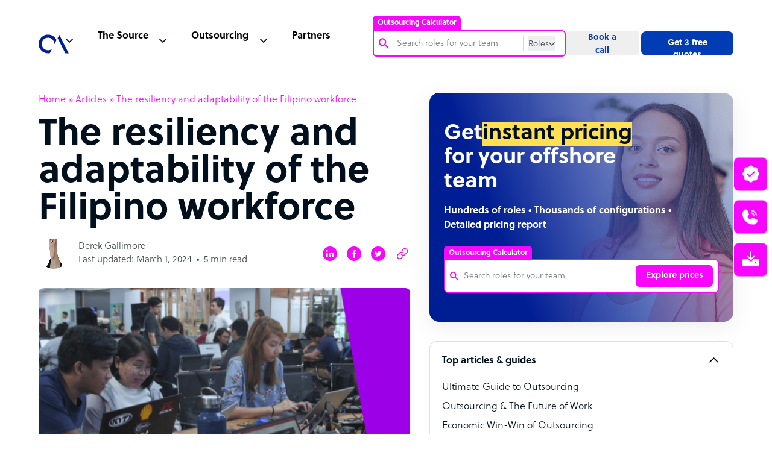

--- FILE ---
content_type: text/html; charset=UTF-8
request_url: https://www.outsourceaccelerator.com/articles/the-resiliency-and-adaptability-of-the-filipino-workforce/
body_size: 99496
content:
<!doctype html><html lang="en-US"><head><meta charset="UTF-8"><meta name="google-site-verification" content="87KbadBKjKv6_WPoXaNmZUqVngh_E2Ns2t9ywJVvo60" /><meta name="viewport" content="width=device-width, initial-scale=1"><link rel="profile" href="https://gmpg.org/xfn/11"><meta name='robots' content='max-image-preview:large' /> <!-- This site is optimized with the Yoast SEO plugin v15.6.2 - https://yoast.com/wordpress/plugins/seo/ --><link media="all" href="https://www.outsourceaccelerator.com/wp-content/cache/autoptimize/css/autoptimize_e34a12dcd50a0731cc7845aa0cf62c61.css" rel="stylesheet" /><link media="screen" href="https://www.outsourceaccelerator.com/wp-content/cache/autoptimize/css/autoptimize_fa3a2aae0a788e8dbefc01ad00afd711.css" rel="stylesheet" /><title>The resiliency and adaptability of the Filipino workforce | Outsource Accelerator</title><meta name="description" content="Gerrard Aguelles, a technical trainer and web developer, shares his insight on traits of the Filipino workforce that drive them to become more competitive" /><meta name="robots" content="index, follow, max-snippet:-1, max-image-preview:large, max-video-preview:-1" /><link rel="canonical" href="https://www.outsourceaccelerator.com/articles/the-resiliency-and-adaptability-of-the-filipino-workforce/" /><meta property="og:locale" content="en_US" /><meta property="og:type" content="article" /><meta property="og:title" content="The resiliency and adaptability of the Filipino workforce | Outsource Accelerator" /><meta property="og:description" content="Gerrard Aguelles, a technical trainer and web developer, shares his insight on traits of the Filipino workforce that drive them to become more competitive" /><meta property="og:url" content="https://www.outsourceaccelerator.com/articles/the-resiliency-and-adaptability-of-the-filipino-workforce/" /><meta property="og:site_name" content="Outsource Accelerator" /><meta property="article:publisher" content="https://www.facebook.com/outsourceaccelerator/" /><meta property="article:modified_time" content="2024-03-01T08:13:53+00:00" /><meta property="og:image" content="https://www.outsourceaccelerator.com/wp-content/uploads/2018/03/The-resiliency-and-adaptability-of-the-Filipino-workforce-1.png" /><meta property="og:image:width" content="1280" /><meta property="og:image:height" content="720" /><meta name="twitter:card" content="summary" /><meta name="twitter:site" content="@outsourceaccel" /><meta name="twitter:label1" content="Est. reading time"><meta name="twitter:data1" content="7 minutes"> <script type="application/ld+json" class="yoast-schema-graph">{"@context":"https://schema.org","@graph":[{"@type":"Organization","@id":"https://www.outsourceaccelerator.com/#organization","name":"Outsource Accelerator","url":"https://www.outsourceaccelerator.com/","sameAs":["https://www.facebook.com/outsourceaccelerator/","https://www.linkedin.com/company/outsourceaccelerator","https://www.youtube.com/@OutsourceAccelerator","https://twitter.com/outsourceaccel"],"logo":{"@type":"ImageObject","@id":"https://www.outsourceaccelerator.com/#logo","inLanguage":"en-US","url":"https://www.outsourceaccelerator.com/wp-content/uploads/2022/05/outsource-accelerator-logo.png","width":250,"height":250,"caption":"Outsource Accelerator"},"image":{"@id":"https://www.outsourceaccelerator.com/#logo"}},{"@type":"WebSite","@id":"https://www.outsourceaccelerator.com/#website","url":"https://www.outsourceaccelerator.com/","name":"Outsource Accelerator","description":"Global BPO, Outsourcing &amp; Offshore Experts","publisher":{"@id":"https://www.outsourceaccelerator.com/#organization"},"potentialAction":[{"@type":"SearchAction","target":"https://www.outsourceaccelerator.com/?s={search_term_string}","query-input":"required name=search_term_string"}],"inLanguage":"en-US"},{"@type":"ImageObject","@id":"https://www.outsourceaccelerator.com/articles/the-resiliency-and-adaptability-of-the-filipino-workforce/#primaryimage","inLanguage":"en-US","url":"https://www.outsourceaccelerator.com/wp-content/uploads/2018/03/The-resiliency-and-adaptability-of-the-Filipino-workforce-1.png","width":1280,"height":720},{"@type":"WebPage","@id":"https://www.outsourceaccelerator.com/articles/the-resiliency-and-adaptability-of-the-filipino-workforce/#webpage","url":"https://www.outsourceaccelerator.com/articles/the-resiliency-and-adaptability-of-the-filipino-workforce/","name":"The resiliency and adaptability of the Filipino workforce | Outsource Accelerator","isPartOf":{"@id":"https://www.outsourceaccelerator.com/#website"},"primaryImageOfPage":{"@id":"https://www.outsourceaccelerator.com/articles/the-resiliency-and-adaptability-of-the-filipino-workforce/#primaryimage"},"datePublished":"2018-03-08T02:05:23+00:00","dateModified":"2024-03-01T08:13:53+00:00","description":"Gerrard Aguelles, a technical trainer and web developer, shares his insight on traits of the Filipino workforce that drive them to become more competitive","breadcrumb":{"@id":"https://www.outsourceaccelerator.com/articles/the-resiliency-and-adaptability-of-the-filipino-workforce/#breadcrumb"},"inLanguage":"en-US","potentialAction":[{"@type":"ReadAction","target":["https://www.outsourceaccelerator.com/articles/the-resiliency-and-adaptability-of-the-filipino-workforce/"]}]},{"@type":"BreadcrumbList","@id":"https://www.outsourceaccelerator.com/articles/the-resiliency-and-adaptability-of-the-filipino-workforce/#breadcrumb","itemListElement":[{"@type":"ListItem","position":1,"item":{"@type":"WebPage","@id":"https://www.outsourceaccelerator.com/","url":"https://www.outsourceaccelerator.com/","name":"Home"}},{"@type":"ListItem","position":2,"item":{"@type":"WebPage","@id":"https://www.outsourceaccelerator.com/source/articles/","url":"https://www.outsourceaccelerator.com/source/articles/","name":"Articles"}},{"@type":"ListItem","position":3,"item":{"@type":"WebPage","@id":"https://www.outsourceaccelerator.com/articles/the-resiliency-and-adaptability-of-the-filipino-workforce/","url":"https://www.outsourceaccelerator.com/articles/the-resiliency-and-adaptability-of-the-filipino-workforce/","name":"The resiliency and adaptability of the Filipino workforce"}}]}]}</script> <!-- / Yoast SEO plugin. --><link rel='dns-prefetch' href='//cdnjs.cloudflare.com' /><link rel='dns-prefetch' href='//www.google.com' /><link href='https://fonts.gstatic.com' crossorigin='anonymous' rel='preconnect' /><link href='https://fonts.googleapis.com' rel='preconnect' /><link href='https://cdnjs.cloudflare.com' rel='preconnect' /><link rel="alternate" type="application/rss+xml" title="Outsource Accelerator &raquo; Feed" href="https://www.outsourceaccelerator.com/feed/" /><link rel='stylesheet' id='swiper-style-css'  href='https://cdnjs.cloudflare.com/ajax/libs/Swiper/3.4.1/css/swiper.min.css' media='all' /> <script src='https://www.outsourceaccelerator.com/wp-includes/js/jquery/jquery.min.js' id='jquery-core-js'></script> <link rel="https://api.w.org/" href="https://www.outsourceaccelerator.com/wp-json/" /><link rel="alternate" type="application/json" href="https://www.outsourceaccelerator.com/wp-json/wp/v2/article/9633" /><link rel="EditURI" type="application/rsd+xml" title="RSD" href="https://www.outsourceaccelerator.com/xmlrpc.php?rsd" /><link rel="wlwmanifest" type="application/wlwmanifest+xml" href="https://www.outsourceaccelerator.com/wp-includes/wlwmanifest.xml" /><meta name="generator" content="WordPress 5.7.14" /><meta name="generator" content="Seriously Simple Podcasting 2.2.4" /><link rel='shortlink' href='https://www.outsourceaccelerator.com/?p=9633' /><link rel="alternate" type="application/json+oembed" href="https://www.outsourceaccelerator.com/wp-json/oembed/1.0/embed?url=https%3A%2F%2Fwww.outsourceaccelerator.com%2Farticles%2Fthe-resiliency-and-adaptability-of-the-filipino-workforce%2F" /><link rel="alternate" type="text/xml+oembed" href="https://www.outsourceaccelerator.com/wp-json/oembed/1.0/embed?url=https%3A%2F%2Fwww.outsourceaccelerator.com%2Farticles%2Fthe-resiliency-and-adaptability-of-the-filipino-workforce%2F&#038;format=xml" /> <script>function expand(param) {
		param.style.display = (param.style.display == "none") ? "block" : "none";
	}
	function read_toggle(id, more, less) {
		el = document.getElementById("readlink" + id);
		el.innerHTML = (el.innerHTML == more) ? less : more;
		expand(document.getElementById("read" + id));
	}</script> <link rel="alternate" type="application/rss+xml" title="Podcast RSS feed" href="https://www.outsourceaccelerator.com/feed/podcast" /><link rel="icon" href="https://www.outsourceaccelerator.com/wp-content/uploads/2022/05/outsource-accelerator-logo-150x150.png" sizes="32x32" /><link rel="icon" href="https://www.outsourceaccelerator.com/wp-content/uploads/2022/05/outsource-accelerator-logo-200x200.png" sizes="192x192" /><link rel="apple-touch-icon" href="https://www.outsourceaccelerator.com/wp-content/uploads/2022/05/outsource-accelerator-logo-200x200.png" /><meta name="msapplication-TileImage" content="https://www.outsourceaccelerator.com/wp-content/uploads/2022/05/outsource-accelerator-logo.png" /> <noscript><style id="rocket-lazyload-nojs-css">.rll-youtube-player, [data-lazy-src]{display:none !important;}</style></noscript> <!-- Google Tag Manager --> <script>(function(w,d,s,l,i){w[l]=w[l]||[];w[l].push({'gtm.start':
    new Date().getTime(),event:'gtm.js'});var f=d.getElementsByTagName(s)[0],
    j=d.createElement(s),dl=l!='dataLayer'?'&l='+l:'';j.async=true;j.src=
    'https://www.googletagmanager.com/gtm.js?id='+i+dl;f.parentNode.insertBefore(j,f);
    })(window,document,'script','dataLayer','GTM-PWZRV3N');</script> <!-- Google Analytics --> <script>(function(i,s,o,g,r,a,m){i['GoogleAnalyticsObject']=r;i[r]=i[r]||function(){
    (i[r].q=i[r].q||[]).push(arguments)},i[r].l=1*new Date();a=s.createElement(o),
    m=s.getElementsByTagName(o)[0];a.async=1;a.src=g;m.parentNode.insertBefore(a,m)
    })(window,document,'script','https://www.google-analytics.com/analytics.js','ga');
    
    ga('create', 'UA-100018447-1', 'auto');
    ga('send', 'pageview');</script> <!-- Global site tag (gtag.js) --> <script async src="https://www.googletagmanager.com/gtag/js?id=AW-851243907"></script> <script>window.dataLayer = window.dataLayer || [];
      function gtag(){dataLayer.push(arguments);}
      gtag('js', new Date());
    
      gtag('config', 'AW-851243907');</script> <script>(function (w, d, t, r, u) {
            var f, n, i;
            (w[u] = w[u] || []),
                (f = function () {
                    var o = { ti: "56341522" };
                    (o.q = w[u]), (w[u] = new UET(o)), w[u].push("pageLoad");
                }),
                (n = d.createElement(t)),
                (n.src = r),
                (n.async = 1),
                (n.onload = n.onreadystatechange = function () {
                    var s = this.readyState;
                    (s && s !== "loaded" && s !== "complete") || (f(), (n.onload = n.onreadystatechange = null));
                }),
                (i = d.getElementsByTagName(t)[0]),
                i.parentNode.insertBefore(n, i);
        })(window, document, "script", "//bat.bing.com/bat.js", "uetq");</script> <script>(function () {
		var zi = document.createElement('script');
		zi.type = 'text/javascript';
		zi.async = true;
		zi.referrerPolicy = 'unsafe-url';
		zi.src = 'https://ws.zoominfo.com/pixel/6196408d264b7f001444b278';
		var s = document.getElementsByTagName('script')[0];
		s.parentNode.insertBefore(zi, s);
	})();</script> </head><body class="single" style="background-color: #fff;"><div id="app" class="site"><header id="header" class="header-sticky js-header-height"><nav class="js-header header__nav"><div class="header__nav--container"><div class="header__nav--container--list js-header-padding active"><ul class="header__list"><li class="header__logo"> <a href="https://www.outsourceaccelerator.com/" data-wpel-link="internal"> <svg width="50" height="50" viewBox="0 0 156 156" fill="none" xmlns="http://www.w3.org/2000/svg"> <path fill-rule="evenodd" clip-rule="evenodd" d="M58.0108 128.567C49.0927 130.269 39.8757 129.434 31.4081 126.158C22.9405 122.882 15.5622 117.296 10.1123 110.034C4.66236 102.773 1.35958 94.1278 0.579462 85.0817C-0.200658 76.0363 1.57328 66.9535 5.69952 58.8658C9.82577 50.7784 16.1387 44.0111 23.9203 39.3336C31.702 34.6561 40.64 32.2562 49.718 32.4067C58.7964 32.5572 67.6495 35.252 75.2721 40.1848C82.8948 45.1176 88.9795 52.0903 92.8358 60.3101L81.7406 82.057V81.0864C81.7392 73.6992 79.2364 66.5302 74.6392 60.747C70.042 54.9642 63.6218 50.9087 56.4248 49.2415C49.2279 47.5743 41.6785 48.3936 35.0068 51.5659C28.3351 54.7382 22.9345 60.0765 19.6849 66.7109C16.4354 73.345 15.5286 80.8848 17.1122 88.1006C18.6958 95.3158 22.6766 101.783 28.4057 106.447C34.1349 111.11 41.2747 113.697 48.6617 113.784C56.0487 113.87 63.2474 111.453 69.0844 106.925L58.0108 128.567Z" fill="#001E94" /> <path fill-rule="evenodd" clip-rule="evenodd" d="M138.439 129.6L98.3625 50.6496L107.031 33.7753L155.714 129.6H138.439Z" fill="#001E94" /> </svg> </a></li><li class="header__nav--menu js-header-content"><ul class="header__list-desktop"><li class="header__nav--search"><div id="oa-calc-header"><div><div class="oa-calc-header__container js-header-search-container"> <span class="oa-calc-header__label active js-oa-calc-label">Outsourcing Calculator</span><div class="oa-calc-header__search-content js-search-border-radius"><div class="oa-calc-header__search"><div class="oa-calc-header__search-icon"> <img src="data:image/svg+xml,%3Csvg%20xmlns='http://www.w3.org/2000/svg'%20viewBox='0%200%200%200'%3E%3C/svg%3E" data-lazy-src="https://www.outsourceaccelerator.com/wp-content/themes/oav3/assets/img/icons/search-magnifying-pink.svg"><noscript><img src="https://www.outsourceaccelerator.com/wp-content/themes/oav3/assets/img/icons/search-magnifying-pink.svg"></noscript></div><div class="oa-calc-header__input"> <input autocomplete="off" type="text" name="search-roles" value="" class="oa-calc-header__input-field oa-calc-header__input-roles js-search-input-field-roles" placeholder="Search roles for your team" pattern="^(?!\s).{3,}(?<!\s)$" oninvalid="setCustomValidity('Input must contain atleast 3 characters. Leading whitespace, trailing whitespace is not allowed.')" oninput="setCustomValidity('')" required><form class="js-header-search-form" method="get" role="search" action="https://www.outsourceaccelerator.com"> <input autocomplete="off" type="text" name="s" value="" class="oa-calc-header__input-field oa-calc-header__input-web js-search-input-field-web js-header-search-input" placeholder="Search" pattern="^(?!\s).{3,}(?<!\s)$" oninvalid="setCustomValidity('Input must contain atleast 3 characters. Leading whitespace, trailing whitespace is not allowed.')" oninput="setCustomValidity('')" required></form></div></div><div class="oa-calc-header__btns"> <button type="button" class="oa-calc-header__role-btn js-oa-calc-btn"> <span class="js-oa-calc-btn-text">Roles</span> <img src="data:image/svg+xml,%3Csvg%20xmlns='http://www.w3.org/2000/svg'%20viewBox='0%200%200%200'%3E%3C/svg%3E" class="oa-calc-header__btn-icon js-caret-down-icon" data-lazy-src="https://www.outsourceaccelerator.com/wp-content/themes/oav3/assets/img/icons/caret-down-gray-2.svg"><noscript><img src="https://www.outsourceaccelerator.com/wp-content/themes/oav3/assets/img/icons/caret-down-gray-2.svg" class="oa-calc-header__btn-icon js-caret-down-icon"></noscript> </button><div class="oa-calc-header__radio-btns js-show-search-mode"><fieldset class="oa-calc-header__radio-field"><div class="oa-calc-header__radio-content"><div class="oa-calc-header__radio-type"> <input id="roles" name="search-mode" type="radio" value="Roles" checked class="oa-calc-header__radio-input"> <label for="roles" class="oa-calc-header__radio-label">Roles</label></div><div class="oa-calc-header__radio-type"> <input id="website" name="search-mode" type="radio" value="Website" class="oa-calc-header__radio-input"> <label for="website" class="oa-calc-header__radio-label">Website</label></div></div></fieldset></div></div></div><div class="oa-calc-header__search-roles js-show-search-roles-lists"><ul class="oa-calc-header__search-lists js-search-roles-lists"></ul></div></div></div></div></li><li class="header__nav--source"><div class="js-header-nav header__nav--dropdown"><span>The Source</span></div><div class="js-header-nav-dropdown header__dropdown hide"><div class="header__dropdown--megamenu"><div class="header__dropdown--wrapper"><div class="header__dropdown--container"><ul class="header__dropdown--list"><li class="header__dropdown--listlogo"> <a href="/source/" data-wpel-link="internal"><div class="header__dropdown--item-source"> <span class="header__svg-holder"> <svg width="20" height="20" viewBox="0 0 20 20" stroke="#F807FF" fill="none" xmlns="http://www.w3.org/2000/svg" class="header__svg"> <path d="M3.125 10H16.875" stroke-width="1.5" stroke-linecap="round" stroke-linejoin="round" /> <path d="M3.125 5H16.875" stroke-width="1.5" stroke-linecap="round" stroke-linejoin="round" /> <path d="M3.125 15H16.875" stroke-width="1.5" stroke-linecap="round" stroke-linejoin="round" /> </svg> </span><div><h5>The Source</h5><p>The go-to source for outsourcing information, news and guides</p></div></div> </a></li><li class="header__dropdown--news"> <a href="https://news.outsourceaccelerator.com/" data-wpel-link="external" rel="nofollow noopener"><div class="header__dropdown--item"> <span class="header__svg-holder"> <svg width="20" height="20" viewBox="0 0 20 20" fill="none" stroke="#3F4851" xmlns="http://www.w3.org/2000/svg" class="header__svg"> <path d="M7.5 8.75H13.75" stroke-linecap="round" stroke-linejoin="round" /> <path d="M7.5 11.25H13.75" stroke-linecap="round" stroke-linejoin="round" /> <path d="M2.5 15.625C2.83152 15.625 3.14946 15.4933 3.38388 15.2589C3.6183 15.0245 3.75 14.7065 3.75 14.375V5C3.75 4.83424 3.81585 4.67527 3.93306 4.55806C4.05027 4.44085 4.20924 4.375 4.375 4.375H16.875C17.0408 4.375 17.1997 4.44085 17.3169 4.55806C17.4342 4.67527 17.5 4.83424 17.5 5V14.375C17.5 14.7065 17.3683 15.0245 17.1339 15.2589C16.8995 15.4933 16.5815 15.625 16.25 15.625H2.5Z" stroke-linecap="round" stroke-linejoin="round" /> <path d="M2.5 15.625C2.16848 15.625 1.85054 15.4933 1.61612 15.2589C1.3817 15.0245 1.25 14.7065 1.25 14.375V6.875" stroke-linecap="round" stroke-linejoin="round" /> </svg> </span><div><h5>News</h5><p>Thousands of news articles covering the entire industry</p></div></div> </a></li><li class="header__dropdown--podcast"> <a href="/source/podcasts/" data-wpel-link="internal"><div class="header__dropdown--item"> <span class="header__svg-holder"> <svg width="20" height="20" viewBox="0 0 20 20" stroke="#3F4851" fill="none" xmlns="http://www.w3.org/2000/svg" class="header__svg"> <path d="M10 12.5C11.3807 12.5 12.5 11.3807 12.5 10C12.5 8.61929 11.3807 7.5 10 7.5C8.61929 7.5 7.5 8.61929 7.5 10C7.5 11.3807 8.61929 12.5 10 12.5Z" stroke-width="1.5" stroke-linecap="round" stroke-linejoin="round" /> <path d="M6.02256 13.9775C5.49966 13.4555 5.08482 12.8355 4.80178 12.153C4.51874 11.4705 4.37305 10.7389 4.37305 10C4.37305 9.26113 4.51874 8.52952 4.80178 7.84702C5.08482 7.16452 5.49966 6.54453 6.02256 6.02252" stroke-width="1.5" stroke-linecap="round" stroke-linejoin="round" /> <path d="M13.9775 6.02252C14.5004 6.54453 14.9153 7.16452 15.1983 7.84702C15.4814 8.52952 15.6271 9.26113 15.6271 10C15.6271 10.7389 15.4814 11.4705 15.1983 12.153C14.9153 12.8355 14.5004 13.4555 13.9775 13.9775" stroke-width="1.5" stroke-linecap="round" stroke-linejoin="round" /> <path d="M3.81298 16.1872C2.99958 15.3752 2.35427 14.4107 1.91399 13.3491C1.4737 12.2874 1.24707 11.1493 1.24707 9.99999C1.24707 8.85065 1.4737 7.71258 1.91399 6.65092C2.35427 5.58925 2.99958 4.62482 3.81298 3.81281" stroke-width="1.5" stroke-linecap="round" stroke-linejoin="round" /> <path d="M16.187 3.81281C17.0004 4.62482 17.6457 5.58925 18.086 6.65092C18.5263 7.71258 18.7529 8.85065 18.7529 9.99999C18.7529 11.1493 18.5263 12.2874 18.086 13.3491C17.6457 14.4107 17.0004 15.3752 16.187 16.1872" stroke-width="1.5" stroke-linecap="round" stroke-linejoin="round" /> </svg> </span><div><h5>Podcast</h5><p>The leading remote work and outsourcing podcast</p></div></div> </a></li><li class="header__dropdown--lists"> <a href="/directory/" data-wpel-link="internal"><div class="header__dropdown--item"> <span class="header__svg-holder"> <svg width="20" height="20" xmlns="http://www.w3.org/2000/svg" fill="none" viewBox="0 0 20 20" stroke-width="1.5" stroke="currentColor" class="header__svg"> <path stroke-linecap="round" stroke-linejoin="round" d="M8.25 6.75h12M8.25 12h12m-12 5.25h12M3.75 6.75h.007v.008H3.75V6.75zm.375 0a.375.375 0 11-.75 0 .375.375 0 01.75 0zM3.75 12h.007v.008H3.75V12zm.375 0a.375.375 0 11-.75 0 .375.375 0 01.75 0zm-.375 5.25h.007v.008H3.75v-.008zm.375 0a.375.375 0 11-.75 0 .375.375 0 01.75 0z" /> </svg> </span><div><h5>BPO Directory</h5><p>Browse 4,000+ outsourcing firms</p></div></div> </a></li></ul><ul class="header__dropdown--list"><li class="header__dropdown--book"> <a href="/source/whitepapers/" data-wpel-link="internal"><div class="header__dropdown--item"> <span class="header__svg-holder"> <svg width="20" height="20" viewBox="0 0 20 20" stroke="#3F4851" fill="none" xmlns="http://www.w3.org/2000/svg" class="header__svg"> <path d="M3.75 16.875C3.75 16.3777 3.94754 15.9008 4.29917 15.5492C4.65081 15.1975 5.12772 15 5.625 15H16.25V2.5H5.625C5.12772 2.5 4.65081 2.69754 4.29917 3.04917C3.94754 3.40081 3.75 3.87772 3.75 4.375V16.875Z" stroke-linecap="round" stroke-linejoin="round" /> <path d="M3.75 16.875V17.5H15" stroke-linecap="round" stroke-linejoin="round" /> </svg> </span><div><h5>White Papers</h5><p>A wide array of outsourcing white papers</p></div></div> </a></li><li class="header__dropdown--notepad"> <a href="/source/articles/" data-wpel-link="internal"><div class="header__dropdown--item"> <span class="header__svg-holder"> <svg width="20" height="20" viewBox="0 0 20 20" stroke="#3F4851" fill="none" xmlns="http://www.w3.org/2000/svg" class="header__svg"> <path d="M7.5 10.0005H12.5" stroke-linecap="round" stroke-linejoin="round" /> <path d="M7.5 12.5005H12.5" stroke-linecap="round" stroke-linejoin="round" /> <path d="M4.375 3.12549H15.625C15.7908 3.12549 15.9497 3.19134 16.0669 3.30855C16.1842 3.42576 16.25 3.58473 16.25 3.75049V15.6255C16.25 16.1228 16.0525 16.5997 15.7008 16.9513C15.3492 17.3029 14.8723 17.5005 14.375 17.5005H5.625C5.12772 17.5005 4.65081 17.3029 4.29917 16.9513C3.94754 16.5997 3.75 16.1228 3.75 15.6255V3.75049C3.75 3.58473 3.81585 3.42576 3.93306 3.30855C4.05027 3.19134 4.20924 3.12549 4.375 3.12549Z" stroke-linecap="round" stroke-linejoin="round" /> <path d="M6.25 1.87549V4.37549" stroke-linecap="round" stroke-linejoin="round" /> <path d="M10 1.87549V4.37549" stroke-linecap="round" stroke-linejoin="round" /> <path d="M13.75 1.87549V4.37549" stroke-linecap="round" stroke-linejoin="round" /> </svg> </span><div><h5>Articles</h5><p>Read hundreds of articles on everything outsourcing</p></div></div> </a></li><li class="header__dropdown--notebook"> <a href="/source/guides/" data-wpel-link="internal"><div class="header__dropdown--item"> <span class="header__svg-holder"> <svg width="20" height="20" viewBox="0 0 20 20" stroke="#3F4851" fill="none" xmlns="http://www.w3.org/2000/svg" class="header__svg"> <path d="M8.75 8.75H13.75" stroke-linecap="round" stroke-linejoin="round" /> <path d="M8.75 11.25H13.75" stroke-linecap="round" stroke-linejoin="round" /> <path d="M16.25 3.125H3.75C3.40482 3.125 3.125 3.40482 3.125 3.75V16.25C3.125 16.5952 3.40482 16.875 3.75 16.875H16.25C16.5952 16.875 16.875 16.5952 16.875 16.25V3.75C16.875 3.40482 16.5952 3.125 16.25 3.125Z" stroke-linecap="round" stroke-linejoin="round" /> <path d="M6.25 3.125V16.875" stroke-linecap="round" stroke-linejoin="round" /> </svg> </span><div><h5>Guides</h5><p>Ultimate guides to the outsourcing industry</p></div></div> </a></li><li class="header__dropdown--playcircle"> <a href="/source/videos/" data-wpel-link="internal"><div class="header__dropdown--item"> <span class="header__svg-holder"> <svg width="20" height="20" viewBox="0 0 20 20" stroke="#3F4851" fill="none" xmlns="http://www.w3.org/2000/svg" class="header__svg"> <path d="M10 17.5C14.1421 17.5 17.5 14.1421 17.5 10C17.5 5.85786 14.1421 2.5 10 2.5C5.85786 2.5 2.5 5.85786 2.5 10C2.5 14.1421 5.85786 17.5 10 17.5Z" stroke-linecap="round" stroke-linejoin="round" /> <path d="M12.5 10L8.75 7.5V12.5L12.5 10Z" stroke-linecap="round" stroke-linejoin="round" /> </svg> </span><div><h5>Videos</h5><p>Get an inside view of the BPO industry</p></div></div> </a></li></ul></div><div class="header__dropdown--buttons"><h4>Get started today</h4><ul><li class="header__dropdown--button header__button--active"> <a href="https://calculator.outsourceaccelerator.com/" data-wpel-link="external" rel="nofollow noopener"><div class="header__button--calc"><h5>Try the Outsourcing Calculator <span class="header__calc-new">NEW</span></h5><p>Get instant pricing for your offshore team. <strong>Save up to 70%</strong> on staff costs.</p></div> </a></li><li optin-trigger="quote" class="header__dropdown--button"><div class="header__button--quotes"><h5>Get 3 free quotes</h5><p>Find out what you can save: 3 quotes, expert insight, 4,000+ BPOs</p></div></li><li optin-trigger="booking" optin class="header__dropdown--button"><div class="header__button--call"><h5>Book a call</h5><p>Outsource the right way. Chat with an outsourcing expert today!</p></div></li><li optin-trigger="toolkit" class="header__dropdown--button"><div class="header__button--toolkit"><h5>Complete Outsourcing Toolkit</h5><p>Download the outsourcing toolkit – plus all the key resources you need</p></div></li></ul></div></div><div class="header__dropdown--articles"><h4>Industry updates</h4><ul><li> <a href="/guide/top-40-bpo-companies-in-the-philippines/" data-wpel-link="internal"><div class="header__articles--image image-container"> <img src="data:image/svg+xml,%3Csvg%20xmlns='http://www.w3.org/2000/svg'%20viewBox='0%200%200%200'%3E%3C/svg%3E" data-lazy-src="https://www.outsourceaccelerator.com/wp-content/themes/oav3/assets/img/top-40-bpo.png"><noscript><img src="https://www.outsourceaccelerator.com/wp-content/themes/oav3/assets/img/top-40-bpo.png"></noscript></div><div class="header__articles--text"> <span>Top 40 BPO companies in the<br>Philippines</span><p>Read more</p></div> </a></li><li> <a href="/articles/philippines-the-top-outsourcing-destination/" data-wpel-link="internal"><div class="header__articles--image image-container"> <img src="data:image/svg+xml,%3Csvg%20xmlns='http://www.w3.org/2000/svg'%20viewBox='0%200%200%200'%3E%3C/svg%3E" data-lazy-src="https://www.outsourceaccelerator.com/wp-content/themes/oav3/assets/img/philippines-top-outsourcing.png"><noscript><img src="https://www.outsourceaccelerator.com/wp-content/themes/oav3/assets/img/philippines-top-outsourcing.png"></noscript></div><div class="header__articles--text"> <span>Philippines: the top outsourcing destination</span><p>Read more</p></div> </a></li><li> <a href="/articles/outsourcing-calculator/" data-wpel-link="internal"><div class="header__articles--image image-container"> <img src="data:image/svg+xml,%3Csvg%20xmlns='http://www.w3.org/2000/svg'%20viewBox='0%200%200%200'%3E%3C/svg%3E" data-lazy-src="https://www.outsourceaccelerator.com/wp-content/themes/oav3/assets/img/outsourcing-cost-calculator.png"><noscript><img src="https://www.outsourceaccelerator.com/wp-content/themes/oav3/assets/img/outsourcing-cost-calculator.png"></noscript></div><div class="header__articles--text"> <span>Outsource Accelerator’s Outsourcing Cost Calculator</span><p>Read more</p></div> </a></li></ul></div></div></div></li><li class="header__nav--outsource"><div class="js-header-nav header__nav--dropdown"><span>Outsourcing</span></div><div class="js-header-nav-dropdown header__dropdown"><div class="header__dropdown--megamenu"><div class="header__dropdown--wrapper"><div class="header__outsource"><div class="header__outsource--container"><h4>Sectors</h4><ul><li class="header__outsource--list header__sectors--1"><a href="/articles/real-estate/" data-wpel-link="internal">Real Estate</a></li><li class="header__outsource--list header__sectors--2"><a href="https://www.outsourceaccelerator.com/business/financial-services/" data-wpel-link="internal">Financial Services</a></li><li class="header__outsource--list header__sectors--3"><a href="https://www.outsourceaccelerator.com/business/hospitality/" data-wpel-link="internal">Hospitality</a></li><li class="header__outsource--list header__sectors--4"><a href="/articles/outsource-legal-services/" data-wpel-link="internal">Legal</a></li><li class="header__outsource--list header__sectors--5"><a href="/articles/telecommunications/" data-wpel-link="internal">Telecommunications</a></li><li class="header__outsource--list header__sectors--6"><a href="https://www.outsourceaccelerator.com/business/healthcare/" data-wpel-link="internal">Healthcare</a></li><li class="header__outsource--list header__sectors--7"><a href="https://www.outsourceaccelerator.com/business/transportation/" data-wpel-link="internal">Transportation</a></li><li class="header__outsource--list header__sectors--8"><a href="https://www.outsourceaccelerator.com/business/utilities-energy/" data-wpel-link="internal">Utilities Energy</a></li><li class="header__outsource--list header__sectors--9"><a href="https://www.outsourceaccelerator.com/business/travel/" data-wpel-link="internal">Travel</a></li></ul></div><div class="header__outsource--container"><h4>Roles</h4><ul><li class="header__outsource--list header__roles--1"><a href="/articles/customer-service/" data-wpel-link="internal">Customer Service</a></li><li class="header__outsource--list header__roles--2"><a href="/articles/design-graphics/" data-wpel-link="internal">Design and Graphics</a></li><li class="header__outsource--list header__roles--3"><a href="/articles/outsourcing-digital-marketing/" data-wpel-link="internal">Digital Marketing</a></li><li class="header__outsource--list header__roles--4"><a href="https://www.outsourceaccelerator.com/business/finance-accounting/" data-wpel-link="internal">Finance and Accounting</a></li><li class="header__outsource--list header__roles--5"><a href="/articles/human-resource-bpo/" data-wpel-link="internal">Human Resources</a></li><li class="header__outsource--list header__roles--6"><a href="/articles/lead-generation-sales/" data-wpel-link="internal">Lead Generation & Sales</a></li><li class="header__outsource--list header__roles--7"><a href="/articles/outsourced-payroll-solutions/" data-wpel-link="internal">Payroll</a></li><li class="header__outsource--list header__roles--8"><a href="https://www.outsourceaccelerator.com/business/software-development/" data-wpel-link="internal">Software Development</a></li><li class="header__outsource--list header__roles--9"><a href="/articles/virtual-assistant-services/" data-wpel-link="internal">Virtual Assistant Services</a></li></ul></div></div><div class="header__dropdown--buttons"><h4>Get started today</h4><ul><li class="header__dropdown--button header__button--active"> <a href="https://calculator.outsourceaccelerator.com/" data-wpel-link="external" rel="nofollow noopener"><div class="header__button--calc"><h5>Try the Outsourcing Calculator <span class="header__calc-new">NEW</span></h5><p>Get instant pricing for your offshore team. <strong>Save up to 70%</strong> on staff costs.</p></div> </a></li><li optin-trigger="quote" class="header__dropdown--button"><div class="header__button--quotes"><h5>Get 3 free quotes</h5><p>Find out what you can save: 3 quotes, expert insight, 4,000+ BPOs</p></div></li><li optin-trigger="booking" optin class="header__dropdown--button"><div class="header__button--call"><h5>Book a call</h5><p>Outsource the right way. Chat with an outsourcing expert today!</p></div></li><li optin-trigger="toolkit" class="header__dropdown--button"><div class="header__button--toolkit"><h5>Complete Outsourcing Toolkit</h5><p>Download the outsourcing toolkit – plus all the key resources you need</p></div></li></ul></div></div><div class="header__dropdown--articles"><h4>Industry updates</h4><ul><li> <a href="/guide/top-40-bpo-companies-in-the-philippines/" data-wpel-link="internal"><div class="header__articles--image image-container"> <img src="data:image/svg+xml,%3Csvg%20xmlns='http://www.w3.org/2000/svg'%20viewBox='0%200%200%200'%3E%3C/svg%3E" data-lazy-src="https://www.outsourceaccelerator.com/wp-content/themes/oav3/assets/img/top-40-bpo.png"><noscript><img src="https://www.outsourceaccelerator.com/wp-content/themes/oav3/assets/img/top-40-bpo.png"></noscript></div><div class="header__articles--text"> <span>Top 40 BPO companies in the<br>Philippines</span><p>Read more</p></div> </a></li><li> <a href="/articles/philippines-the-top-outsourcing-destination/" data-wpel-link="internal"><div class="header__articles--image image-container"> <img src="data:image/svg+xml,%3Csvg%20xmlns='http://www.w3.org/2000/svg'%20viewBox='0%200%200%200'%3E%3C/svg%3E" data-lazy-src="https://www.outsourceaccelerator.com/wp-content/themes/oav3/assets/img/philippines-top-outsourcing.png"><noscript><img src="https://www.outsourceaccelerator.com/wp-content/themes/oav3/assets/img/philippines-top-outsourcing.png"></noscript></div><div class="header__articles--text"> <span>Philippines: the top outsourcing destination</span><p>Read more</p></div> </a></li><li> <a href="/articles/outsourcing-calculator/" data-wpel-link="internal"><div class="header__articles--image image-container"> <img src="data:image/svg+xml,%3Csvg%20xmlns='http://www.w3.org/2000/svg'%20viewBox='0%200%200%200'%3E%3C/svg%3E" data-lazy-src="https://www.outsourceaccelerator.com/wp-content/themes/oav3/assets/img/outsourcing-cost-calculator.png"><noscript><img src="https://www.outsourceaccelerator.com/wp-content/themes/oav3/assets/img/outsourcing-cost-calculator.png"></noscript></div><div class="header__articles--text"> <span>Outsource Accelerator’s Outsourcing Cost Calculator</span><p>Read more</p></div> </a></li></ul></div></div></div></li><li class="header__nav--partners"><div class="js-header-nav header__nav--dropdown"><span>Partners</span></div><div class="js-header-nav-dropdown header__dropdown"><div class="header__dropdown--megamenu"><div class="header__dropdown--wrapper"><div class="header__dropdown--container"><ul class="header__dropdown--list"><li class="header__dropdown--notepencil"> <a href="https://partner.outsourceaccelerator.com/signup?action=list-claim" data-wpel-link="external" rel="nofollow noopener"><div class="header__dropdown--item"> <span class="header__svg-holder"> <svg width="20" height="20" viewBox="0 0 20 20" stroke="#7B90A6" fill="none" xmlns="http://www.w3.org/2000/svg" class="header__svg"> <path d="M10 12.5H7.5V10L15 2.5L17.5 5L10 12.5Z" stroke-width="1.5" stroke-linecap="round" stroke-linejoin="round" /> <path d="M13.125 4.375L15.625 6.875" stroke-width="1.5" stroke-linecap="round" stroke-linejoin="round" /> <path d="M16.875 9.375V16.25C16.875 16.4158 16.8092 16.5747 16.6919 16.6919C16.5747 16.8092 16.4158 16.875 16.25 16.875H3.75C3.58424 16.875 3.42527 16.8092 3.30806 16.6919C3.19085 16.5747 3.125 16.4158 3.125 16.25V3.75C3.125 3.58424 3.19085 3.42527 3.30806 3.30806C3.42527 3.19085 3.58424 3.125 3.75 3.125H10.625" stroke-width="1.5" stroke-linecap="round" stroke-linejoin="round" /> </svg> </span><div><h5>List/claim your company</h5><p>Register or claim your BPO company page</p></div></div> </a></li><li class="header__dropdown--article"> <a href="/write-for-us/" data-wpel-link="internal"><div class="header__dropdown--item"> <span class="header__svg-holder"> <svg width="20" height="20" viewBox="0 0 20 20" stroke="#7B90A6" fill="none" xmlns="http://www.w3.org/2000/svg" class="header__svg"> <path d="M16.875 3.75H3.125C2.77982 3.75 2.5 4.02982 2.5 4.375V15.625C2.5 15.9702 2.77982 16.25 3.125 16.25H16.875C17.2202 16.25 17.5 15.9702 17.5 15.625V4.375C17.5 4.02982 17.2202 3.75 16.875 3.75Z" stroke-width="1.5" stroke-linecap="round" stroke-linejoin="round" /> <path d="M5.9375 7.5H14.0625" stroke-width="1.5" stroke-linecap="round" stroke-linejoin="round" /> <path d="M5.9375 10H14.0625" stroke-width="1.5" stroke-linecap="round" stroke-linejoin="round" /> <path d="M5.9375 12.5H14.0625" stroke-width="1.5" stroke-linecap="round" stroke-linejoin="round" /> </svg> </span><div><h5>Submit Source article</h5><p>Submit a guest post article to 'The Source'</p></div></div> </a></li><li class="header__dropdown--star"> <a href="https://partner.outsourceaccelerator.com/" data-wpel-link="external" rel="nofollow noopener"><div class="header__dropdown--item"> <span class="header__svg-holder"> <svg width="20" height="20" viewBox="0 0 20 20" stroke="#7B90A6" fill="none" xmlns="http://www.w3.org/2000/svg" class="header__svg"> <path d="M10.3446 14.901L14.2849 17.3974C14.7886 17.7165 15.4139 17.2419 15.2644 16.654L14.126 12.1756C14.0939 12.0509 14.0977 11.9197 14.137 11.797C14.1762 11.6743 14.2492 11.5652 14.3477 11.4822L17.8811 8.54132C18.3453 8.1549 18.1057 7.38439 17.5092 7.34568L12.8949 7.0462C12.7706 7.03732 12.6514 6.99332 12.5511 6.91931C12.4509 6.84531 12.3737 6.74435 12.3286 6.62819L10.6076 2.29436C10.5609 2.17106 10.4777 2.06492 10.3692 1.99002C10.2606 1.91511 10.1319 1.875 10 1.875C9.86813 1.875 9.73938 1.91511 9.63085 1.99002C9.52232 2.06492 9.43914 2.17106 9.39236 2.29436L7.6714 6.62819C7.6263 6.74435 7.54914 6.84531 7.4489 6.91931C7.34865 6.99332 7.22944 7.03732 7.10515 7.0462L2.49078 7.34568C1.89429 7.38439 1.65466 8.1549 2.11894 8.54132L5.65232 11.4822C5.75079 11.5652 5.82383 11.6743 5.86305 11.797C5.90226 11.9197 5.90606 12.0509 5.874 12.1756L4.81824 16.3288C4.63889 17.0343 5.38929 17.6038 5.99369 17.2209L9.65539 14.901C9.75837 14.8354 9.87792 14.8006 10 14.8006C10.1221 14.8006 10.2416 14.8354 10.3446 14.901V14.901Z" stroke-width="1.5" stroke-linecap="round" stroke-linejoin="round" /> </svg> </span><div><h5>Become a Source Partner</h5><p>Promote your BPO, grow traffic & generate inbound leads</p></div></div> </a></li><li class="header__dropdown--newspaperclipping"> <a href="/io-subscribe/" data-wpel-link="internal"><div class="header__dropdown--item"> <span class="header__svg-holder"> <svg width="20" height="20" viewBox="0 0 20 20" stroke="#7B90A6" fill="none" xmlns="http://www.w3.org/2000/svg" class="header__svg"> <path d="M2.5 16.875V4.375C2.5 4.20924 2.56585 4.05027 2.68306 3.93306C2.80027 3.81585 2.95924 3.75 3.125 3.75H16.875C17.0408 3.75 17.1997 3.81585 17.3169 3.93306C17.4342 4.05027 17.5 4.20924 17.5 4.375V16.875L15 15.625L12.5 16.875L10 15.625L7.5 16.875L5 15.625L2.5 16.875Z" stroke-width="1.5" stroke-linecap="round" stroke-linejoin="round" /> <path d="M11.25 8.75H15" stroke-width="1.5" stroke-linecap="round" stroke-linejoin="round" /> <path d="M11.25 11.25H15" stroke-width="1.5" stroke-linecap="round" stroke-linejoin="round" /> <path d="M8.75 7.5H5V12.5H8.75V7.5Z" stroke-width="1.5" stroke-linecap="round" stroke-linejoin="round" /> </svg> </span><div><h5>Subscribe to Inside Outsourcing</h5><p>Subscribe to the leading outsourcing newsletter</p></div></div> </a></li></ul><ul class="header__dropdown--list"><li class="header__dropdown--megaphone"> <a href="/write-for-us/" data-wpel-link="internal"><div class="header__dropdown--item"> <span class="header__svg-holder"> <svg width="20" height="20" viewBox="0 0 20 20" stroke="#7B90A6" fill="none" xmlns="http://www.w3.org/2000/svg" class="header__svg"> <path d="M11.875 6.25V15.9155C11.875 16.0184 11.9004 16.1197 11.949 16.2104C11.9975 16.3011 12.0677 16.3785 12.1533 16.4355L13.0121 17.008C13.0954 17.0636 13.1909 17.0983 13.2904 17.1093C13.39 17.1202 13.4907 17.1071 13.5841 17.071C13.6775 17.0349 13.7609 16.9768 13.8272 16.9017C13.8935 16.8267 13.9408 16.7368 13.9651 16.6396L15 12.5" stroke-width="1.5" stroke-linecap="round" stroke-linejoin="round" /> <path d="M15 12.5C15.8288 12.5 16.6237 12.1708 17.2097 11.5847C17.7958 10.9987 18.125 10.2038 18.125 9.37501C18.125 8.54621 17.7958 7.75135 17.2097 7.1653C16.6237 6.57925 15.8288 6.25001 15 6.25001H11.875C11.875 6.25001 7.62096 6.25001 3.52726 2.8166C3.43622 2.73997 3.32518 2.69093 3.20722 2.67525C3.08926 2.65957 2.96927 2.6779 2.86137 2.72808C2.75346 2.77826 2.66214 2.85821 2.59812 2.95853C2.5341 3.05884 2.50006 3.17535 2.5 3.29435V15.4557C2.50006 15.5747 2.5341 15.6912 2.59812 15.7915C2.66214 15.8918 2.75346 15.9718 2.86137 16.0219C2.96927 16.0721 3.08926 16.0904 3.20722 16.0748C3.32518 16.0591 3.43622 16.01 3.52726 15.9334C7.62096 12.5 11.875 12.5 11.875 12.5H15Z" stroke-width="1.5" stroke-linecap="round" stroke-linejoin="round" /> </svg> </span><div><h5>Submit press release</h5><p>Submit a press release statement from your company</p></div></div> </a></li><li class="header__dropdown--chatcircle"> <a href="/publisher/" data-wpel-link="internal"><div class="header__dropdown--item"> <span class="header__svg-holder"> <svg width="20" height="20" viewBox="0 0 20 20" stroke="#7B90A6" fill="none" xmlns="http://www.w3.org/2000/svg" class="header__svg"> <path d="M7.5 8.75H13.75" stroke-linecap="round" stroke-linejoin="round" /> <path d="M7.5 11.25H13.75" stroke-linecap="round" stroke-linejoin="round" /> <path d="M2.5 15.625C2.83152 15.625 3.14946 15.4933 3.38388 15.2589C3.6183 15.0245 3.75 14.7065 3.75 14.375V5C3.75 4.83424 3.81585 4.67527 3.93306 4.55806C4.05027 4.44085 4.20924 4.375 4.375 4.375H16.875C17.0408 4.375 17.1997 4.44085 17.3169 4.55806C17.4342 4.67527 17.5 4.83424 17.5 5V14.375C17.5 14.7065 17.3683 15.0245 17.1339 15.2589C16.8995 15.4933 16.5815 15.625 16.25 15.625H2.5Z" stroke-linecap="round" stroke-linejoin="round" /> <path d="M2.5 15.625C2.16848 15.625 1.85054 15.4933 1.61612 15.2589C1.3817 15.0245 1.25 14.7065 1.25 14.375V6.875" stroke-linecap="round" stroke-linejoin="round" /> </svg> </span><div><h5>Advertise with OA</h5><p>Promote your brand’s story. Showcase your products and services.</p></div></div> </a></li><li class="header__dropdown--microphone"> <a href="/meet-oa-team/" data-wpel-link="internal"><div class="header__dropdown--item"> <span class="header__svg-holder"> <svg width="20" height="20" viewBox="0 0 20 20" stroke="#7B90A6" fill="none" xmlns="http://www.w3.org/2000/svg" class="header__svg"> <path d="M9.99999 1.875H10C10.8288 1.875 11.6237 2.20424 12.2097 2.79029C12.7958 3.37634 13.125 4.1712 13.125 5V10C13.125 10.8288 12.7958 11.6237 12.2097 12.2097C11.6237 12.7958 10.8288 13.125 10 13.125H9.99999C9.58961 13.125 9.18325 13.0442 8.80411 12.8871C8.42497 12.7301 8.08047 12.4999 7.79029 12.2097C7.50011 11.9195 7.26992 11.575 7.11288 11.1959C6.95583 10.8167 6.875 10.4104 6.875 10V4.99999C6.875 4.17119 7.20424 3.37634 7.79029 2.79029C8.37634 2.20424 9.17119 1.875 9.99999 1.875V1.875Z" stroke-width="1.5" stroke-linecap="round" stroke-linejoin="round" /> <path d="M10 15.625V18.125" stroke-width="1.5" stroke-linecap="round" stroke-linejoin="round" /> <path d="M15.5905 10.625C15.4366 12.0001 14.7814 13.2703 13.75 14.1927C12.7187 15.1151 11.3835 15.625 9.99984 15.625C8.61617 15.625 7.28103 15.115 6.24966 14.1926C5.21829 13.2702 4.56304 12.0001 4.40918 10.625" stroke-width="1.5" stroke-linecap="round" stroke-linejoin="round" /> </svg> </span><div><h5>Invite DG as keynote speaker</h5><p>Invite Derek Gallimore as a keynote and conference speaker</p></div></div> </a></li><li class="header__dropdown--arrowout"> <a href="/sign-up/" data-wpel-link="internal"><div class="header__dropdown--item"> <span class="header__svg-holder"> <svg width="20" height="20" viewBox="0 0 20 20" stroke="#7B90A6" fill="none" xmlns="http://www.w3.org/2000/svg" class="header__svg"> <path d="M12.5 3.75H16.25V7.5" stroke-width="1.5" stroke-linecap="round" stroke-linejoin="round" /> <path d="M11.875 8.125L16.25 3.75" stroke-width="1.5" stroke-linecap="round" stroke-linejoin="round" /> <path d="M7.5 16.25H3.75V12.5" stroke-width="1.5" stroke-linecap="round" stroke-linejoin="round" /> <path d="M8.125 11.875L3.75 16.25" stroke-width="1.5" stroke-linecap="round" stroke-linejoin="round" /> </svg> </span><div><h5>See all services</h5><p>See all partner services and media options</p></div></div> </a></li></ul></div><div class="header__dropdown--buttons"><h4>Get started today</h4><ul><li class="header__dropdown--button header__button--active"> <a href="https://calculator.outsourceaccelerator.com/" data-wpel-link="external" rel="nofollow noopener"><div class="header__button--calc"><h5>Try the Outsourcing Calculator <span class="header__calc-new">NEW</span></h5><p>Get instant pricing for your offshore team. <strong>Save up to 70%</strong> on staff costs.</p></div> </a></li><li optin-trigger="quote" class="header__dropdown--button"><div class="header__button--quotes"><h5>Get 3 free quotes</h5><p>Find out what you can save: 3 quotes, expert insight, 4,000+ BPOs</p></div></li><li optin-trigger="booking" optin class="header__dropdown--button"><div class="header__button--call"><h5>Book a call</h5><p>Outsource the right way. Chat with an outsourcing expert today!</p></div></li><li optin-trigger="toolkit" class="header__dropdown--button"><div class="header__button--toolkit"><h5>Complete Outsourcing Toolkit</h5><p>Download the outsourcing toolkit – plus all the key resources you need</p></div></li></ul></div></div><div class="header__dropdown--articles"><h4>Industry updates</h4><ul><li> <a href="/guide/top-40-bpo-companies-in-the-philippines/" data-wpel-link="internal"><div class="header__articles--image image-container"> <img src="data:image/svg+xml,%3Csvg%20xmlns='http://www.w3.org/2000/svg'%20viewBox='0%200%200%200'%3E%3C/svg%3E" data-lazy-src="https://www.outsourceaccelerator.com/wp-content/themes/oav3/assets/img/top-40-bpo.png"><noscript><img src="https://www.outsourceaccelerator.com/wp-content/themes/oav3/assets/img/top-40-bpo.png"></noscript></div><div class="header__articles--text"> <span>Top 40 BPO companies in the<br>Philippines</span><p>Read more</p></div> </a></li><li> <a href="/articles/philippines-the-top-outsourcing-destination/" data-wpel-link="internal"><div class="header__articles--image image-container"> <img src="data:image/svg+xml,%3Csvg%20xmlns='http://www.w3.org/2000/svg'%20viewBox='0%200%200%200'%3E%3C/svg%3E" data-lazy-src="https://www.outsourceaccelerator.com/wp-content/themes/oav3/assets/img/philippines-top-outsourcing.png"><noscript><img src="https://www.outsourceaccelerator.com/wp-content/themes/oav3/assets/img/philippines-top-outsourcing.png"></noscript></div><div class="header__articles--text"> <span>Philippines: the top outsourcing destination</span><p>Read more</p></div> </a></li><li> <a href="/articles/outsourcing-calculator/" data-wpel-link="internal"><div class="header__articles--image image-container"> <img src="data:image/svg+xml,%3Csvg%20xmlns='http://www.w3.org/2000/svg'%20viewBox='0%200%200%200'%3E%3C/svg%3E" data-lazy-src="https://www.outsourceaccelerator.com/wp-content/themes/oav3/assets/img/outsourcing-cost-calculator.png"><noscript><img src="https://www.outsourceaccelerator.com/wp-content/themes/oav3/assets/img/outsourcing-cost-calculator.png"></noscript></div><div class="header__articles--text"> <span>Outsource Accelerator’s Outsourcing Cost Calculator</span><p>Read more</p></div> </a></li></ul></div></div></div></li><li class="header__nav--blank"></li></ul><div class="header__dropdown--buttons-mobile"><h4>Get started today</h4><ul><li class="header__dropdown--button header__button--active"> <a href="https://calculator.outsourceaccelerator.com/" data-wpel-link="external" rel="nofollow noopener"><div class="header__button--calc"><h5>Try the Outsourcing Calculator <span class="header__calc-new">NEW</span></h5><p>Get instant pricing for your offshore team. <strong>Save up to 70%</strong> on staff costs.</p></div> </a></li><li optin-trigger="quote" class="header__dropdown--button"><div class="header__button--quotes"><h5>Get 3 free quotes</h5><p>Find out what you can save: 3 quotes, expert insight, 4,000+ BPOs</p></div></li><li optin-trigger="booking" optin class="header__dropdown--button"><div class="header__button--call"><h5>Book a call</h5><p>Outsource the right way. Chat with an outsourcing expert today!</p></div></li><li optin-trigger="toolkit" class="header__dropdown--button"><div class="header__button--toolkit"><h5>Download Complete Outsourcing Toolkit</h5><p>The complete outsourcing toolkit – plus all the key resources you need</p></div></li></ul></div></li><li class="header__nav--blank header__nav-blank--mobile"></li><li class="header__nav--book"> <button optin-trigger="booking">Book a call</button></li><li class="header__nav--quotes"> <button optin-trigger="quote">Get 3 free quotes</button></li><li class="header__nav--magnify"> <img class="header__magnify-icon js-header-burger" src="data:image/svg+xml,%3Csvg%20xmlns='http://www.w3.org/2000/svg'%20viewBox='0%200%200%200'%3E%3C/svg%3E" data-lazy-src="https://www.outsourceaccelerator.com/wp-content/themes/oav3/assets/img/icons/magnifying-glass.svg"><noscript><img class="header__magnify-icon js-header-burger" src="https://www.outsourceaccelerator.com/wp-content/themes/oav3/assets/img/icons/magnifying-glass.svg"></noscript></li><li class="header__nav--humburger"><div class="js-header-burger header__burger"> <span class="header__burger--line-1"></span> <span class="header__burger--line-2"></span> <span class="header__burger--line-3"></span></div></li></ul></div></div></nav><div class="header__oi" id="js-oi-banner"><div class="header__oi-container"><div class="header__oi-banner"><div class="header__oi-texts"> <img class="header__oi-icon" src="data:image/svg+xml,%3Csvg%20xmlns='http://www.w3.org/2000/svg'%20viewBox='0%200%200%200'%3E%3C/svg%3E" alt="Icon" data-lazy-src="https://www.outsourceaccelerator.com/wp-content/themes/oav3/assets/img/icons/oi-megaphone.svg"><noscript><img class="header__oi-icon" src="https://www.outsourceaccelerator.com/wp-content/themes/oav3/assets/img/icons/oi-megaphone.svg" alt="Icon"></noscript> <span>Join the upcoming Outsource Insights live session.</span></div></div><div class="header__oi-button"> <button id="js-oi-cta"> <span>Learn more</span> <svg width="16" height="16" viewBox="0 0 16 16" fill="none" xmlns="http://www.w3.org/2000/svg"> <path fill-rule="evenodd" clip-rule="evenodd" d="M9.83441 4.23431C10.1468 3.9219 10.6534 3.9219 10.9658 4.23431L14.1658 7.43431C14.4782 7.74673 14.4782 8.25327 14.1658 8.56569L10.9658 11.7657C10.6534 12.0781 10.1468 12.0781 9.83441 11.7657C9.52199 11.4533 9.52199 10.9467 9.83441 10.6343L11.6687 8.8H2.4001C1.95827 8.8 1.6001 8.44183 1.6001 8C1.6001 7.55817 1.95827 7.2 2.4001 7.2H11.6687L9.83441 5.36569C9.52199 5.05327 9.52199 4.54673 9.83441 4.23431Z" fill="#003CB3" /> </svg> </button> <span id="js-oi-banner-close"> <svg width="32" height="32" viewBox="0 0 32 32" fill="none" xmlns="http://www.w3.org/2000/svg"> <g id="X"> <path id="Vector" d="M17.4141 15.9995L25.707 7.70663C25.8944 7.51906 25.9996 7.26477 25.9995 6.99967C25.9994 6.73456 25.894 6.48034 25.7066 6.29289C25.5191 6.10543 25.2649 6.00008 24.9998 6C24.7347 5.99992 24.4804 6.10511 24.2928 6.29244L15.9999 14.5854L7.70703 6.29244C7.51945 6.10511 7.26517 5.99992 7.00006 6C6.73496 6.00008 6.48074 6.10543 6.29329 6.29289C6.10583 6.48034 6.00048 6.73456 6.0004 6.99967C6.00032 7.26477 6.1055 7.51906 6.29284 7.70663L14.5858 15.9995L6.29284 24.2924C6.19989 24.3853 6.12614 24.4955 6.07581 24.6169C6.02548 24.7382 5.99955 24.8683 5.99951 24.9997C5.99947 25.131 6.02532 25.2611 6.07557 25.3825C6.12583 25.5039 6.1995 25.6142 6.2924 25.7071C6.38529 25.8 6.49558 25.8736 6.61696 25.9239C6.73834 25.9742 6.86843 26 6.99981 26C7.13118 25.9999 7.26125 25.974 7.3826 25.9237C7.50395 25.8733 7.61419 25.7996 7.70703 25.7066L15.9999 17.4137L24.2928 25.7066C24.4804 25.894 24.7347 25.9992 24.9998 25.9991C25.2649 25.999 25.5191 25.8936 25.7066 25.7062C25.894 25.5187 25.9994 25.2645 25.9995 24.9994C25.9996 24.7343 25.8944 24.48 25.707 24.2924L17.4141 15.9995Z" fill="white" /> </g> </svg> </span></div></div></div><div class="header__oi" id="js-oi-banner2"><div class="header__oi-container"><div class="header__oi-banner"><div class="header__oi-texts"> <img src="data:image/svg+xml,%3Csvg%20xmlns='http://www.w3.org/2000/svg'%20viewBox='0%200%200%200'%3E%3C/svg%3E" alt="Icon" data-lazy-src="https://www.outsourceaccelerator.com/wp-content/themes/oav3/assets/img/icons/oi-megaphone.svg"><noscript><img src="https://www.outsourceaccelerator.com/wp-content/themes/oav3/assets/img/icons/oi-megaphone.svg" alt="Icon"></noscript> <span>OA's Zoom room is open! Come chat with our outsourcing expert now.</span></div></div><div class="header__oi-button"> <button id="js-oi-cta2"> <span>Join now</span> <svg width="16" height="16" viewBox="0 0 16 16" fill="none" xmlns="http://www.w3.org/2000/svg"> <path fill-rule="evenodd" clip-rule="evenodd" d="M9.83441 4.23431C10.1468 3.9219 10.6534 3.9219 10.9658 4.23431L14.1658 7.43431C14.4782 7.74673 14.4782 8.25327 14.1658 8.56569L10.9658 11.7657C10.6534 12.0781 10.1468 12.0781 9.83441 11.7657C9.52199 11.4533 9.52199 10.9467 9.83441 10.6343L11.6687 8.8H2.4001C1.95827 8.8 1.6001 8.44183 1.6001 8C1.6001 7.55817 1.95827 7.2 2.4001 7.2H11.6687L9.83441 5.36569C9.52199 5.05327 9.52199 4.54673 9.83441 4.23431Z" fill="#003CB3" /> </svg> </button></div></div></div></header><main id="primary" class="site-main"><div class="article-bnr-top"><div class="article-bnr-top__row-one"><ul class="article-bnr-top__lists"><li class="article-bnr-top__list"> <span class="article-bnr-top__circle"></span> <span class="article-bnr-top__list-text">4,000 firms</span></li><li class="article-bnr-top__list"> <span class="article-bnr-top__circle"></span> <span class="article-bnr-top__list-text">Independent</span></li><li class="article-bnr-top__list"> <span class="article-bnr-top__circle"></span> <span class="article-bnr-top__list-text">Trusted</span></li></ul> <span class="article-bnr-top__texts">Save up to 70% on staff</span></div><div class="article-bnr-top__row-two"> <button optin-trigger="quote"> Get 3 Quotes <svg width="14" height="12" viewBox="0 0 14 12" fill="none" xmlns="http://www.w3.org/2000/svg"> <path d="M7.72723 11.4603C7.62177 11.3547 7.56253 11.2117 7.56253 11.0625C7.56253 10.9133 7.62177 10.7703 7.72723 10.6648L11.8295 6.56251H0.8125C0.663316 6.56251 0.520242 6.50325 0.414753 6.39776C0.309263 6.29227 0.25 6.1492 0.25 6.00001C0.25 5.85083 0.309263 5.70776 0.414753 5.60227C0.520242 5.49678 0.663316 5.43751 0.8125 5.43751H11.8295L7.72723 1.33525C7.67499 1.28302 7.63356 1.221 7.6053 1.15276C7.57703 1.08451 7.56248 1.01136 7.56249 0.937489C7.56249 0.863618 7.57704 0.790472 7.60532 0.722226C7.63359 0.65398 7.67502 0.591971 7.72726 0.539739C7.7795 0.487507 7.84151 0.446076 7.90976 0.41781C7.97801 0.389544 8.05115 0.374997 8.12502 0.375C8.19889 0.375003 8.27204 0.389556 8.34029 0.417828C8.40853 0.4461 8.47054 0.487537 8.52277 0.539774L13.5853 5.60227C13.5871 5.60409 13.5886 5.60612 13.5904 5.60797C13.6015 5.61937 13.6123 5.63108 13.6224 5.64337C13.6281 5.65024 13.633 5.65752 13.6383 5.66459C13.644 5.67221 13.6499 5.67969 13.6552 5.68762C13.6607 5.6958 13.6654 5.70431 13.6705 5.71272C13.6748 5.72007 13.6794 5.72724 13.6835 5.73483C13.688 5.74328 13.6919 5.752 13.6959 5.76061C13.6997 5.76865 13.7037 5.77654 13.7072 5.78475C13.7106 5.79306 13.7134 5.80157 13.7164 5.81002C13.7196 5.81888 13.723 5.82767 13.7257 5.83673C13.7283 5.84514 13.7301 5.85369 13.7323 5.8622C13.7346 5.87147 13.7372 5.88067 13.7391 5.89012C13.741 5.89994 13.7422 5.90983 13.7436 5.91968C13.7448 5.92799 13.7464 5.93612 13.7472 5.9445C13.749 5.96297 13.75 5.98147 13.75 6.00001C13.75 6.01855 13.749 6.03706 13.7472 6.05553C13.7464 6.06391 13.7448 6.07204 13.7436 6.08035C13.7422 6.0902 13.741 6.10009 13.7391 6.10991C13.7372 6.11935 13.7346 6.12855 13.7323 6.13782C13.7301 6.14634 13.7283 6.15489 13.7257 6.1633C13.723 6.17236 13.7196 6.18115 13.7164 6.19001C13.7134 6.19845 13.7106 6.20697 13.7072 6.21528C13.7037 6.22348 13.6997 6.23138 13.6959 6.23941C13.6919 6.24803 13.688 6.25675 13.6835 6.2652C13.6794 6.27278 13.6748 6.27996 13.6705 6.28731C13.6654 6.29572 13.6607 6.30423 13.6552 6.3124C13.6499 6.32033 13.644 6.32782 13.6383 6.33544C13.633 6.34251 13.6281 6.34979 13.6224 6.35666C13.6121 6.36919 13.6012 6.3811 13.5898 6.39271C13.5882 6.39432 13.5869 6.39614 13.5853 6.39775L8.52277 11.4603C8.47054 11.5125 8.40853 11.5539 8.34027 11.5822C8.27203 11.6105 8.19887 11.625 8.125 11.625C8.05113 11.625 7.97798 11.6105 7.90972 11.5822C7.84147 11.5539 7.77946 11.5125 7.72723 11.4603Z" fill="#001E94" /> </svg> </button></div></div><div class="section-post js-section-post"><div class="section-post__container"><article class="section-post__container--middle"><header class="section-post__header"><p id="breadcrumbs" class="section-post__breadcrumbs"><span><span><a href="https://www.outsourceaccelerator.com/" data-wpel-link="internal">Home</a> » <span><a href="https://www.outsourceaccelerator.com/source/articles/" data-wpel-link="internal">Articles</a> » <span class="breadcrumb_last" aria-current="page">The resiliency and adaptability of the Filipino workforce</span></span></span></span></p><h1 class="section-post__header--title">The resiliency and adaptability of the Filipino workforce</h1> <!--<div class="section-post__date"> <span class="posted-on">Last updated: March 1, 2024</span><span class="byline"> by <span class="author vcard"><a class="url fn n" href="/company/outsource-accelerator/" data-wpel-link="internal">Outsource Accelerator</a></span></span></div> --><div class="section-post__socials"><div class="section-post__author-content"><div class="section-post__author-img"> <img width="50" alt="" src="data:image/svg+xml,%3Csvg%20xmlns='http://www.w3.org/2000/svg'%20viewBox='0%200%2050%200'%3E%3C/svg%3E" alt="Profile Picture" data-lazy-src="https://www.outsourceaccelerator.com/wp-content/uploads/2023/03/derek-gallimore.png"><noscript><img width="50" alt="" src="https://www.outsourceaccelerator.com/wp-content/uploads/2023/03/derek-gallimore.png" alt="Profile Picture"></noscript></div><div class="section-post__author-texts"><p class="section-post__author-name"> <a href="https://www.outsourceaccelerator.com/author/derek/" data-wpel-link="internal"> Derek Gallimore </a></p><div class="section-post__author-published"> <span class="section-post__author-date"><span class="posted-on">Last updated: March 1, 2024</span></span> <span class="section-post__dot"></span> <span class="section-post__author-read">5 min read</span></div></div></div><ul><li> <a href="https://www.linkedin.com/shareArticle?mini=true&amp;url=https://www.outsourceaccelerator.com/articles/the-resiliency-and-adaptability-of-the-filipino-workforce/" target="_blank" data-wpel-link="external" rel="nofollow noopener"><div> <svg width="24" height="24" viewBox="0 0 24 24" fill="none" xmlns="http://www.w3.org/2000/svg"> <rect width="24" height="24" transform="translate(0.0390625)" fill="white" /> <path fill-rule="evenodd" clip-rule="evenodd" d="M12.0391 0C5.41165 0 0.0390625 5.37258 0.0390625 12C0.0390625 18.6274 5.41165 24 12.0391 24C18.6665 24 24.0391 18.6274 24.0391 12C24.0391 5.37258 18.6665 0 12.0391 0ZM5.79987 9.93892H8.51933V18.1098H5.79987V9.93892ZM8.69844 7.41135C8.68079 6.6102 8.10789 6 7.17758 6C6.24727 6 5.63906 6.6102 5.63906 7.41135C5.63906 8.1959 6.22929 8.82367 7.14228 8.82367H7.15966C8.10789 8.82367 8.69844 8.1959 8.69844 7.41135ZM15.1956 9.74706C16.9852 9.74706 18.3268 10.9151 18.3268 13.4249L18.3266 18.1098H15.6073V13.7384C15.6073 12.6404 15.2138 11.8911 14.2293 11.8911C13.478 11.8911 13.0305 12.3962 12.834 12.8841C12.7621 13.0589 12.7444 13.3025 12.7444 13.5467V18.11H10.0246C10.0246 18.11 10.0605 10.7059 10.0246 9.93914H12.7444V11.0965C13.1053 10.5401 13.7518 9.74706 15.1956 9.74706Z" fill="#F807FF" /> </svg></div> </a></li><li> <a href="https://www.facebook.com/sharer/sharer.php?u=https://www.outsourceaccelerator.com/articles/the-resiliency-and-adaptability-of-the-filipino-workforce/" target="_blank" data-wpel-link="external" rel="nofollow noopener"><div> <svg width="24" height="24" viewBox="0 0 24 24" fill="none" xmlns="http://www.w3.org/2000/svg"> <rect width="24" height="24" transform="translate(0.0390625)" fill="white" /> <path fill-rule="evenodd" clip-rule="evenodd" d="M12.0391 0C5.41165 0 0.0390625 5.37258 0.0390625 12C0.0390625 18.6274 5.41165 24 12.0391 24C18.6665 24 24.0391 18.6274 24.0391 12C24.0391 5.37258 18.6665 0 12.0391 0ZM13.2898 12.5271V19.0557H10.5886V12.5274H9.23906V10.2776H10.5886V8.92678C10.5886 7.0914 11.3506 6 13.5157 6H15.3181V8.25006H14.1914C13.3487 8.25006 13.2929 8.56447 13.2929 9.15125L13.2898 10.2773H15.3309L15.092 12.5271H13.2898Z" fill="#F807FF" /> </svg></div> </a></li><li> <a href="https://twitter.com/intent/tweet?text=The resiliency and adaptability of the Filipino workforce&amp;url=https://www.outsourceaccelerator.com/articles/the-resiliency-and-adaptability-of-the-filipino-workforce/" target="_blank" data-wpel-link="external" rel="nofollow noopener"><div> <svg width="24" height="24" viewBox="0 0 24 24" fill="none" xmlns="http://www.w3.org/2000/svg"> <rect width="24" height="24" transform="translate(0.0390625)" fill="white" /> <path fill-rule="evenodd" clip-rule="evenodd" d="M12.0391 0C5.41165 0 0.0390625 5.37258 0.0390625 12C0.0390625 18.6274 5.41165 24 12.0391 24C18.6665 24 24.0391 18.6274 24.0391 12C24.0391 5.37258 18.6665 0 12.0391 0ZM11.7048 10.169L11.6797 9.75375C11.6041 8.67755 12.2672 7.69456 13.3164 7.31323C13.7026 7.17765 14.3573 7.1607 14.7854 7.27934C14.9532 7.33018 15.2722 7.49966 15.4988 7.65219L15.9101 7.93184L16.3634 7.78778C16.6152 7.71151 16.9509 7.5844 17.102 7.49966C17.2447 7.42339 17.3706 7.38102 17.3706 7.40645C17.3706 7.5505 17.0601 8.042 16.7999 8.31317C16.4473 8.6945 16.548 8.72839 17.2615 8.47417C17.6896 8.33011 17.698 8.33011 17.614 8.49112C17.5637 8.57586 17.3035 8.87245 17.0265 9.14362C16.5564 9.60969 16.5313 9.66054 16.5313 10.0503C16.5313 10.652 16.2459 11.9062 15.9605 12.5925C15.4317 13.8806 14.2985 15.211 13.1654 15.8805C11.5705 16.8211 9.44693 17.0584 7.65906 16.5075C7.0631 16.3211 6.03906 15.8466 6.03906 15.7618C6.03906 15.7364 6.34963 15.7025 6.72735 15.694C7.51636 15.6771 8.30538 15.4568 8.97688 15.067L9.43014 14.7958L8.90973 14.6178C8.17108 14.3636 7.50797 13.7789 7.34009 13.2281C7.28973 13.0501 7.30652 13.0417 7.77657 13.0417L8.26341 13.0332L7.85211 12.8383C7.36528 12.5925 6.92041 12.1773 6.70217 11.7536C6.54269 11.4486 6.34124 10.6774 6.39999 10.6181C6.41678 10.5927 6.59305 10.6435 6.7945 10.7113C7.37367 10.9232 7.44921 10.8723 7.11346 10.5164C6.48393 9.87239 6.29087 8.91482 6.59305 8.0081L6.73574 7.60135L7.28973 8.15216C8.42289 9.26226 9.75749 9.92323 11.2852 10.1181L11.7048 10.169Z" fill="#F807FF" /> </svg></div> </a></li><li class="section-post__copy-link js-copy-url"> <a target="_blank"> <svg width="25" height="24" viewBox="0 0 25 24" fill="none" xmlns="http://www.w3.org/2000/svg"> <path d="M19.7289 4.31018C18.8146 3.39594 17.5747 2.88232 16.2817 2.88232C14.9888 2.88232 13.7488 3.39594 12.8345 4.31018L10.9784 6.16632C10.9086 6.23595 10.8533 6.31864 10.8156 6.40966C10.7778 6.50068 10.7583 6.59825 10.7583 6.6968C10.7583 6.79534 10.7777 6.89293 10.8153 6.98398C10.853 7.07503 10.9083 7.15776 10.978 7.22744C11.0477 7.29712 11.1304 7.35239 11.2214 7.39008C11.3125 7.42777 11.4101 7.44716 11.5086 7.44712C11.6072 7.44709 11.7047 7.42763 11.7958 7.38987C11.8868 7.35211 11.9695 7.29678 12.0391 7.22705L13.8952 5.37091C14.2086 5.05751 14.5807 4.80891 14.9901 4.6393C15.3996 4.46969 15.8385 4.38239 16.2817 4.38239C16.7249 4.38238 17.1637 4.46967 17.5732 4.63928C17.9827 4.80888 18.3547 5.05747 18.6681 5.37086C18.9815 5.68425 19.2301 6.0563 19.3997 6.46576C19.5693 6.87522 19.6566 7.31408 19.6566 7.75729C19.6566 8.20049 19.5694 8.63935 19.3997 9.04882C19.2301 9.45829 18.9816 9.83034 18.6682 10.1437L16.0166 12.7955C15.3832 13.4275 14.5249 13.7824 13.6301 13.7824C12.7353 13.7824 11.877 13.4275 11.2436 12.7955C11.1029 12.655 10.9122 12.5761 10.7134 12.5762C10.5145 12.5762 10.3239 12.6553 10.1833 12.7959C10.0427 12.9364 9.96365 13.1271 9.96358 13.3259C9.96351 13.5248 10.0424 13.7155 10.1829 13.8562C11.0979 14.769 12.3376 15.2817 13.6301 15.2817C14.9225 15.2817 16.1622 14.769 17.0773 13.8562L19.7289 11.2045C20.6431 10.2902 21.1567 9.05023 21.1567 7.75732C21.1567 6.46441 20.6431 5.22444 19.7289 4.31018L19.7289 4.31018Z" fill="#F807FF" /> <path d="M12.039 16.7729L10.1829 18.629C9.86949 18.9424 9.49744 19.191 9.08797 19.3606C8.67851 19.5302 8.23965 19.6175 7.79645 19.6175C7.35324 19.6176 6.91438 19.5303 6.50491 19.3607C6.09545 19.1911 5.72339 18.9425 5.41 18.6291C5.09661 18.3157 4.84801 17.9436 4.6784 17.5342C4.50879 17.1247 4.42149 16.6858 4.42148 16.2426C4.42148 15.7994 4.50877 15.3606 4.67837 14.9511C4.84797 14.5416 5.09657 14.1696 5.40996 13.8562L8.06151 11.2045C8.69491 10.5724 9.55319 10.2174 10.448 10.2174C11.3428 10.2174 12.2011 10.5724 12.8345 11.2045C12.9041 11.2742 12.9868 11.3295 13.0779 11.3673C13.1689 11.405 13.2665 11.4245 13.365 11.4245C13.4635 11.4246 13.5611 11.4052 13.6522 11.3675C13.7432 11.3298 13.826 11.2745 13.8956 11.2049C13.9653 11.1352 14.0206 11.0524 14.0583 10.9614C14.096 10.8703 14.1154 10.7728 14.1153 10.6742C14.1153 10.5757 14.0958 10.4781 14.0581 10.3871C14.0203 10.2961 13.965 10.2134 13.8952 10.1437C12.9802 9.2309 11.7405 8.71826 10.4481 8.71826C9.15558 8.71826 7.91587 9.2309 7.00087 10.1437L4.34923 12.7955C3.43591 13.7099 2.92308 14.9496 2.92349 16.242C2.92389 17.5345 3.43748 18.7738 4.35137 19.6877C5.26526 20.6016 6.50464 21.1152 7.79706 21.1155C9.08948 21.1159 10.3292 20.6031 11.2436 19.6898L13.0997 17.8336C13.2402 17.6929 13.3191 17.5022 13.319 17.3034C13.319 17.1045 13.24 16.9139 13.0994 16.7733C12.9588 16.6327 12.7681 16.5537 12.5693 16.5536C12.3704 16.5535 12.1797 16.6324 12.039 16.7729H12.039Z" fill="#F807FF" /> </svg> </a> <span class="section-post__copy-prompt"> Copied URL </span></li></ul></div><div class="section-post__thumbnail"> <img width="1280" height="720" src="data:image/svg+xml,%3Csvg%20xmlns='http://www.w3.org/2000/svg'%20viewBox='0%200%201280%20720'%3E%3C/svg%3E" class="attachment-post-thumbnail size-post-thumbnail wp-post-image" alt="" loading="lazy" data-lazy-srcset="https://www.outsourceaccelerator.com/wp-content/uploads/2018/03/The-resiliency-and-adaptability-of-the-Filipino-workforce-1.png 1280w, https://www.outsourceaccelerator.com/wp-content/uploads/2018/03/The-resiliency-and-adaptability-of-the-Filipino-workforce-1-300x169.png 300w, https://www.outsourceaccelerator.com/wp-content/uploads/2018/03/The-resiliency-and-adaptability-of-the-Filipino-workforce-1-700x394.png 700w, https://www.outsourceaccelerator.com/wp-content/uploads/2018/03/The-resiliency-and-adaptability-of-the-Filipino-workforce-1-768x432.png 768w" data-lazy-sizes="(max-width: 1280px) 100vw, 1280px" data-lazy-src="https://www.outsourceaccelerator.com/wp-content/uploads/2018/03/The-resiliency-and-adaptability-of-the-Filipino-workforce-1.png" /><noscript><img width="1280" height="720" src="https://www.outsourceaccelerator.com/wp-content/uploads/2018/03/The-resiliency-and-adaptability-of-the-Filipino-workforce-1.png" class="attachment-post-thumbnail size-post-thumbnail wp-post-image" alt="" loading="lazy" srcset="https://www.outsourceaccelerator.com/wp-content/uploads/2018/03/The-resiliency-and-adaptability-of-the-Filipino-workforce-1.png 1280w, https://www.outsourceaccelerator.com/wp-content/uploads/2018/03/The-resiliency-and-adaptability-of-the-Filipino-workforce-1-300x169.png 300w, https://www.outsourceaccelerator.com/wp-content/uploads/2018/03/The-resiliency-and-adaptability-of-the-Filipino-workforce-1-700x394.png 700w, https://www.outsourceaccelerator.com/wp-content/uploads/2018/03/The-resiliency-and-adaptability-of-the-Filipino-workforce-1-768x432.png 768w" sizes="(max-width: 1280px) 100vw, 1280px" /></noscript><figcaption class="section-post__caption"></figcaption></div></header><div class="section-post__content"><p><span style="font-weight: 400;">Gerrard Aguelles, a technical trainer and web developer</span><span style="font-weight: 400;">,</span><span style="font-weight: 400;"> shares his insight on </span><span style="font-weight: 400;">traits of the Filipino workforce</span><span style="font-weight: 400;"> that drive them to become more competitive and </span><span style="font-weight: 400;">highly skilled</span><span style="font-weight: 400;">.</span></p><p><span style="font-weight: 400;">In an ideal world, measurable data is often the basis of a business decision. However, the reality is that there are intangibles that turn ‘simple’ into ‘complicated.’ </span></p><p><span style="font-weight: 400;">On paper, outsourcing in the Philippines is not only a viable option. It can also be the only logical choice for some companies to continue </span><span style="font-weight: 400;">their</span><span style="font-weight: 400;"> growth. A cause for pause could be unfamiliarity with the Filipino </span><span style="font-weight: 400;">workforce and its</span><span style="font-weight: 400;"> capabilities.</span></p><p><span style="font-weight: 400;">On episode 82 </span><span style="font-weight: 400;">of the Outsource Accelerator podcast</span><span style="font-weight: 400;">, Derek Gallimore spoke with technical trainer Gerrard Aguelles. Not only was he gracious in accepting the invitation, but he also shared insight </span><span style="font-weight: 400;">into</span><span style="font-weight: 400;"> his attitude that allowed him to grow his career.</span></p><p><span style="font-weight: 400;">It is not Derek’s intention to promote any single individual. Instead, the opportunity to speak to a highly-skilled professional offers business owners outside the Philippines a peek into the traits and abilities of Filipinos. </span></p><p><span style="font-weight: 400;">Ultimately, the goal is to act as a bridge between the Philippine BPO industry and potential clients by dispelling some of the unknowns.</span></p><div class="oa-get-quotes-banner"><div><span>Get 3 free quotes</span> 4,000+ BPO SUPPLIERS</div><button optin-trigger="quote">Learn more</button></div><h2><b>Number of the Filipino workforce</b></h2><p><span style="font-weight: 400;">The Philippines is one of the most populous countries in the world, with a total population of about 113 million. The Filipino workforce stands at about </span><a href="https://tradingeconomics.com/philippines/labor-force-participation-rate" target="_blank" rel="noopener nofollow" data-wpel-link="external"><span style="font-weight: 400;">47 million people</span></a><span style="font-weight: 400;">. </span></p><p><span style="font-weight: 400;">The size of the Filipino workforce has been steadily increasing over the years. However, it has yet to keep pace with the population growth rate. This means that there are more people entering the workforce than leaving it, which puts pressure on job opportunities and wages.</span></p><p><span style="font-weight: 400;">This is where the outsourcing industry comes in. </span></p><h2><b>Adapting to changes in technology</b></h2><p><span style="font-weight: 400;">Gerrard worked for a company providing training for multinational corporations. His specialty was JavaScript.</span></p><p><i><span style="font-weight: 400;">“I took that teaching opportunity to learn more about technology,”</span></i><span style="font-weight: 400;"> he said. </span><i><span style="font-weight: 400;">“To be honest, I was not confident enough when I graduated.”</span></i></p><p><span style="font-weight: 400;">The country is on the verge of joining the elite developing nations of the world. Even so, there is some trepidation about its educational system, particularly </span><span style="font-weight: 400;">regarding</span><span style="font-weight: 400;"> technology. </span></p><p><span style="font-weight: 400;">In some instances, the rapid evolution renders one technology outdated soon after graduating. It is a </span><span style="font-weight: 400;">worldwide concern, not just in the Philippines</span><span style="font-weight: 400;">.</span></p><div class="oa-get-toolkit-banner"><div>Get the complete toolkit, free</div><button optin-trigger="toolkit">Learn more</button></div><p><span style="font-weight: 400;">In an emotional commentary, </span><a href="https://globalnation.inquirer.net/91105/anderson-cooper-we-honor-filipinos-strength" target="_blank" rel="noopener nofollow" data-wpel-link="external"><span style="font-weight: 400;">CNN’s Anderson Cooper</span></a><span style="font-weight: 400;"> thanked the Filipinos for showing the world how to live. He had personally seen the aftermath of the most devastating hurricane in modern history when it hit Tacloban City.</span></p><p><i><span style="font-weight: 400;">“Can you imagine the strength it takes living in a shack, to be sleeping on the streets next to the body of your dead children?”</span></i><span style="font-weight: 400;"> Anderson asked. </span><i><span style="font-weight: 400;">“Can you imagine that strength? I cannot.”</span></i></p><p><span style="font-weight: 400;">In the worst possible times, Filipinos have shown remarkable </span><span style="font-weight: 400;">resilience</span><span style="font-weight: 400;">. It is a trait embedded in the DNA of a nation of fun-loving and God-fearing people. Such </span><span style="font-weight: 400;">a</span><span style="font-weight: 400;"> characteristic has also propelled Filipinos to strive hard and adapt.</span></p><p><i><span style="font-weight: 400;">“I need to learn more. Being trained and teaching where you try to learn new technology, not only for yourself but others is effective,”</span></i><span style="font-weight: 400;"> Gerrard explains. </span><i><span style="font-weight: 400;">“When you study something that you will teach, you understand more and learn faster.”</span></i></p><p><span style="font-weight: 400;">While Filipinos strive to learn, the massive growth of the BPO industry has given </span><span style="font-weight: 400;">them</span><span style="font-weight: 400;"> opportunities. </span></p><p><span style="font-weight: 400;">It is not only </span><span style="font-weight: 400;">an</span><span style="font-weight: 400;"> income but also a platform </span><span style="font-weight: 400;">for people t</span><span style="font-weight: 400;">o propel themselves to higher levels of expertise. Such is the potential that clients are tapping into by outsourcing in the country.</span></p><h2><b>Filipinos are family-oriented</b></h2><p><span style="font-weight: 400;">The BPO industry is a diversified industry and not limited to call centers. In most cases, Filipinos work </span><span style="font-weight: 400;">on</span><span style="font-weight: 400;"> the premises of a company. </span></p><p><span style="font-weight: 400;">However, there are operations where the staff work from home. Also, there </span><span style="font-weight: 400;">is rapid </span><span style="font-weight: 400;">growth in the sector of individual online freelancers.</span></p><p><span style="font-weight: 400;">In any relationship, dealing with countrymen is already challenging. So, imagine how much more complicated it can be when working with different cultures.</span></p><p><i><span style="font-weight: 400;">“Filipinos are very family oriented, and they do not move out from their relative’s home,”</span></i><span style="font-weight: 400;"> Gerrard notes. </span><i><span style="font-weight: 400;">“Most of the Filipinos live with their families, and if you live with many people, it is very hard to focus.”</span></i></p><p><span style="font-weight: 400;">Breaking the barriers of cultural differences takes more than connecting the dots. In a sense, one of the roles of BPO companies and consultants is to close the gap. In other words, they have the necessary skills to handle the local culture.</span></p><p><span style="font-weight: 400;">Outsourcing, though, does not mean that foreign clients need to tap into the BPO companies. There are a lot of small-to-medium-size companies that hire online freelancers directly. </span></p><p><span style="font-weight: 400;">In this sector, the</span><span style="font-weight: 400;"> prospect of distraction can come at the cost of productivity.</span></p><p><span style="font-weight: 400;">Although there are distractions in the household, there are also positive signs. Many Filipinos realize that online freelancing is not only a viable income source but a lucrative one too. Because of that, the competition increased, resulting in higher levels of professionalism.</span></p><p><span style="font-weight: 400;">Besides Filipinos acquiring new skill sets to work remotely, </span><span style="font-weight: 400;">others with a high degree of expertise have to stay home because of circumstances. </span><span style="font-weight: 400;">In essence, this has widened the pool of available skilled remote workers.</span></p><figure id="attachment_98919" aria-describedby="caption-attachment-98919" style="width: 500px" class="wp-caption aligncenter"><img loading="lazy" class="size-large wp-image-98919" src="data:image/svg+xml,%3Csvg%20xmlns='http://www.w3.org/2000/svg'%20viewBox='0%200%20500%20500'%3E%3C/svg%3E" alt="" width="500" height="500" data-lazy-srcset="https://www.outsourceaccelerator.com/wp-content/uploads/2018/03/Filipinos-are-family-oriented-500x500.png 500w, https://www.outsourceaccelerator.com/wp-content/uploads/2018/03/Filipinos-are-family-oriented-200x200.png 200w, https://www.outsourceaccelerator.com/wp-content/uploads/2018/03/Filipinos-are-family-oriented-150x150.png 150w, https://www.outsourceaccelerator.com/wp-content/uploads/2018/03/Filipinos-are-family-oriented-768x768.png 768w, https://www.outsourceaccelerator.com/wp-content/uploads/2018/03/Filipinos-are-family-oriented.png 1080w" data-lazy-sizes="(max-width: 500px) 100vw, 500px" data-lazy-src="https://www.outsourceaccelerator.com/wp-content/uploads/2018/03/Filipinos-are-family-oriented-500x500.png" /><noscript><img loading="lazy" class="size-large wp-image-98919" src="https://www.outsourceaccelerator.com/wp-content/uploads/2018/03/Filipinos-are-family-oriented-500x500.png" alt="" width="500" height="500" srcset="https://www.outsourceaccelerator.com/wp-content/uploads/2018/03/Filipinos-are-family-oriented-500x500.png 500w, https://www.outsourceaccelerator.com/wp-content/uploads/2018/03/Filipinos-are-family-oriented-200x200.png 200w, https://www.outsourceaccelerator.com/wp-content/uploads/2018/03/Filipinos-are-family-oriented-150x150.png 150w, https://www.outsourceaccelerator.com/wp-content/uploads/2018/03/Filipinos-are-family-oriented-768x768.png 768w, https://www.outsourceaccelerator.com/wp-content/uploads/2018/03/Filipinos-are-family-oriented.png 1080w" sizes="(max-width: 500px) 100vw, 500px" /></noscript><figcaption id="caption-attachment-98919" class="wp-caption-text">Filipinos are family-oriented</figcaption></figure><h2><b>Working with foreigners</b></h2><p><span style="font-weight: 400;">It has been five centuries since Ferdinand Magellan claimed the archipelago for Spain. Throughout much of its history, the country was a colony of the Spaniards and</span><span style="font-weight: 400;">, </span><span style="font-weight: 400;">for a few years, the United States. </span></p><p><span style="font-weight: 400;">Arguably, no other nation on earth has as much diversified foreign influence </span><span style="font-weight: 400;">as</span><span style="font-weight: 400;"> the Philippines. </span></p><p><span style="font-weight: 400;">It is not only the colonial powers of the past that have molded its culture, but also the immigrants from other Asian countries. Furthermore, despite the extremists in Mindanao, it is the only country where Christians and Muslims live in relative harmony.</span></p><p><span style="font-weight: 400;">Some people m</span><span style="font-weight: 400;">ay</span><span style="font-weight: 400;"> view foreign influence as a form of anti-nationalism. However, it is also because of this that </span><a href="https://www.outsourceaccelerator.com/articles/invest-in-the-ways-of-the-filipino/" target="_blank" rel="noopener" data-wpel-link="internal"><span style="font-weight: 400;">gave Filipinos the uncanny ability to adapt to the international culture</span></a><span style="font-weight: 400;">.</span></p><p><i><span style="font-weight: 400;">“A lot of the guys that people work with (in the Philippines) are very experienced in working in outsourcing firms and BPOs and all that,”</span></i><span style="font-weight: 400;"> Derek said. </span></p><p><i><span style="font-weight: 400;">“So actually, the people that need the most training are the employers, owners of the businesses and clients of the BPOs because there are some subtleties and nuances they have to get used to, to get the best out of their teams.”</span></i></p><p><span style="font-weight: 400;">Derek, of course, speaks from a position of authority, having seen both sides of the fence.</span></p><p><span style="font-weight: 400;">In the past, a sentiment among old-timers was that working with foreigners fell under ‘colonial mentality.’ This was especially true among those who lived through the Second World War. </span></p><p><span style="font-weight: 400;">Today, that has changed. At its core, it is the opportunity to make a decent living that is the driving force.</span></p><p><i><span style="font-weight: 400;">“… A fun thing about it is you get to work with people overseas, and you compare how they work with your current work setup,”</span></i><span style="font-weight: 400;"> Gerrard explains. </span><i><span style="font-weight: 400;">“Getting to work with people overseas will teach you a lot.”</span></i></p><p><span style="font-weight: 400;">Instead of thinking of the present, there is also a growing number </span><span style="font-weight: 400;">in the Filipino workforce</span><span style="font-weight: 400;"> who see it as an opportunity to learn. Globalization allows for borderless opportunities. </span></p><p><span style="font-weight: 400;">By outsourcing to the Philippines, companies are tapping not only into the skilled workforce but also very competitive ones too.</span></p><h2><b>Putting it all together</b></h2><p><span style="font-weight: 400;">Gerrard has revealed a fascinating insight into </span><a href="https://www.outsourceaccelerator.com/articles/5-reasons-why-filipino-bpo-is-a-brand-of-its-own/" target="_blank" rel="noopener" data-wpel-link="internal"><span style="font-weight: 400;">Filipino traits</span></a><span style="font-weight: 400;">. He has shown how resilient Filipinos can be and the things people do to become competitive. Before the means and the methods, there has to be the desire. With that, all things become possible.</span></p><p><span style="font-weight: 400;">People from Western countries may view the fact that most Filipinos live with their parents as strange. In fact, it can become a distraction. Still, chaos itself is also routine. If not for anything else, being with the family is a constant reminder to continue to strive harder.</span></p><p><span style="font-weight: 400;">For the Filipino people, there is no higher motivation than to provide for the family. To do that, they will not only work hard but also find ways to put themselves in a position to succeed.</span></p><p><span style="font-weight: 400;">Click </span><a href="https://www.outsourceaccelerator.com/podcast/gerrard-aguelias-an-insight-into-the-role-of-a-technical-trainer/" target="_blank" rel="noopener" data-wpel-link="internal"><span style="font-weight: 400;">here</span></a><span style="font-weight: 400;"> to listen to the full </span><span style="font-weight: 400;">episode 82 of the OA podcast</span><span style="font-weight: 400;"> conversation between Derek Gallimore and Gerrard Aguelles.</span></p></div> <!--<div class="section-post__author-details"><div class="section-post__details-img"> <img src="" alt=""></div><div class="section-post__details-texts"><div class="section-post__details-heading"><p class="section-post__details-name">Author</p></div><div class="section-post__details-content"><p class="section-post__details-desciption">Description</button></div></div></div> --><footer> <script type="application/ld+json">{
                    "@context": "https://schema.org",
                    "@type": "Article",
                    "mainEntityOfPage": {
                        "@type": "WebPage",
                        "@id": "https://www.outsourceaccelerator.com/articles/the-resiliency-and-adaptability-of-the-filipino-workforce/"
                    },
                    "headline": "The resiliency and adaptability of the Filipino workforce",
                    "description": "Gerrard Aguelles, a technical trainer and web developer, shares his insight on traits of the Filipino workforce that drive them [&hellip;]",
                    "image": "https://www.outsourceaccelerator.com/wp-content/uploads/2018/03/The-resiliency-and-adaptability-of-the-Filipino-workforce-1.png",
                    "author": {
                        "@type": "Person",
                        "name": "Outsource Accelerator",
                        "url": "https://www.outsourceaccelerator.com/author/outsource-accelerator/"
                    },
                    "publisher": {
                        "@type": "Organization",
                        "name": "Outsource Accelerator",
                        "logo": {
                            "@type": "ImageObject",
                            "url": "https://www.outsourceaccelerator.com/wp-content/uploads/2022/05/outsource-accelerator-logo.png"
                        }
                    },
                    "datePublished": "March 8, 2018",
                    "dateModified": "March 01, 2024"
                }</script> </footer></article><aside class="section-post__container--right"><div class="oa-calc-bnr__bnr"><h4 class="oa-calc-bnr__head-title"> <span class="oa-calc-bnr__span-text">Get <span class="oa-calc-bnr__highlight">instant pricing</span></span><span>for your offshore&nbsp;</span><span>team</span></h4> <span class="oa-calc-bnr__subtext">Hundreds of roles • Thousands of configurations • Detailed pricing report</span><div class="oa-calc-bnr__search-bar"><div class="oa-calc-search__container"><div class="oa-calc-search__search-field"><div class="oa-calc-search__span"> <span class="oa-calc-search__text">Outsourcing Calculator</span></div><div class="oa-calc-search__search-content"><div class="oa-calc-search__icon"> <img src="data:image/svg+xml,%3Csvg%20xmlns='http://www.w3.org/2000/svg'%20viewBox='0%200%200%200'%3E%3C/svg%3E" data-lazy-src="https://www.outsourceaccelerator.com/wp-content/themes/oav3/assets/img/icons/search-magnifying-pink.svg"><noscript><img src="https://www.outsourceaccelerator.com/wp-content/themes/oav3/assets/img/icons/search-magnifying-pink.svg"></noscript></div><div class="oa-calc-search__inputs"> <input autocomplete="off" type="text" name="oa-search" value="" class="oa-calc-search__input-field js-search-placeholder js-search-body-input-field-roles" placeholder="Search roles for your team" pattern="^(?!\s).{3,}(?<!\s)$" oninvalid="setCustomValidity('Input must contain atleast 3 characters.')" oninput="setCustomValidity('')" required></div></div><div class="oa-calc-search__btn-holder"> <button type="button" class="oa-calc-search__btn js-explore-prices-body"> Explore prices </button></div><div class="oa-calc-search__search-roles js-show-search-lists"><ul class="oa-calc-search__search-lists js-search-lists"></ul></div></div></div></div></div><div class="section-post__container"><div class="section-post__wrapper"><div class="section-post__navigation"><ul class="section-post__nav-lists"><li class="js-post-accordion section-post__nav section-post__accordion section-post__accordion--active"><p>Top articles & guides</p></li><div class="js-post-accordion-content section-post__accordion--content section-post__content--active"><ul><li><a href="/guide/ultimate-guide-to-outsourcing/" data-wpel-link="internal">Ultimate Guide to Outsourcing</a></li><li><a href="/whitepaper/online-outsourcing-and-the-future-of-work/" data-wpel-link="internal">Outsourcing & The Future of Work</a></li><li><a href="/whitepaper/outsourcing-win-win-white-paper/" data-wpel-link="internal">Economic Win-Win of Outsourcing</a></li><li><a href="/whitepaper/outsourcing-and-artificial-intelligence/" data-wpel-link="internal">Outsourcing vs Artificial Intelligence</a></li><li><a href="/source/articles/" data-wpel-link="internal">Browse 5,000+ Articles</a></li></ul></div><li class="js-post-accordion section-post__nav section-post__accordion"><p>Outsourcing directory</p></li><div class="js-post-accordion-content section-post__accordion--content"><ul><li><a href="/directory/" data-wpel-link="internal">Browse 4,000+ Suppliers</a></li><li><a href="/guide/top-40-bpo-companies-in-the-philippines/" data-wpel-link="internal">Top 40 Suppliers List</a></li></ul></div><li class="js-post-accordion section-post__nav section-post__accordion"><p>Top outsourcing articles</p></li><div class="js-post-accordion-content section-post__accordion--content"><ul><li><a href="/articles/philippines-the-top-outsourcing-destination/" data-wpel-link="internal">Philippines, Top Outsourcing Choice</a></li><li><a href="/articles/call-centers-for-hire/" data-wpel-link="internal">Engaging a Call Center</a></li><li><a href="/articles/filipino-traits-and-values/" data-wpel-link="internal">Filipino Traits and Values</a></li><li><a href="/source/articles/" data-wpel-link="internal">See all</a></li></ul></div><li class="js-post-accordion section-post__nav section-post__accordion"><p>Ultimate guides & white papers</p></li><div class="js-post-accordion-content section-post__accordion--content"><ul><li><a href="/guide/ultimate-guide-to-outsourcing/" data-wpel-link="internal">Ultimate Guide to Outsourcing</a></li><li><a href="/guide/top-40-bpo-companies-in-the-philippines/" data-wpel-link="internal">Top 40 Outsourcing Suppliers</a></li><li><a href="/whitepaper/strong-future-of-outsourcing-white-paper/" data-wpel-link="internal">Outsourcing’s Strong Future</a></li><li><a href="/whitepaper/online-outsourcing-and-the-future-of-work/" data-wpel-link="internal">Outsourcing & the Future of Work</a></li><li><a href="/source/guides/" data-wpel-link="internal">See all Guides</a></li><li><a href="/source/whitepapers/" data-wpel-link="internal">See all White Papers</a></li></ul></div><li class="js-post-accordion section-post__nav section-post__accordion"><p>Outsourcing podcast & videos</p></li><div class="js-post-accordion-content section-post__accordion--content"><ul><li><a href="/articles/top-voip-call-center-solutions/" data-wpel-link="internal"> Top 20 VOIP service providers for call centers </a></li><li><a href="/video/deployed-angela-mcdonald/" data-wpel-link="internal"> Expert Interview: Angela McDonald</a></li><li><a href="/video/kmc-solutions-site-tour/" data-wpel-link="internal">BPO Site Tour: KMC Solutions</a></li><li><a href="/source/podcasts/" data-wpel-link="internal">See all 200+ Episodes</a></li><li><a href="/source/videos/" data-wpel-link="internal">See all 50+ Videos</a></li></ul></div><li class="js-post-accordion section-post__nav section-post__accordion"><p>Outsourcing glossary</p></li><div class="js-post-accordion-content section-post__accordion--content"><ul><li><a href="/glossary/business-process-outsourcing-bpo/" data-wpel-link="internal">What is BPO?</a></li><li><a href="/glossary/staff-leasing/" data-wpel-link="internal">What is Staff Leasing?</a></li><li><a href="/glossary/knowledge-process-outsourcing-kpo/" data-wpel-link="internal">What is KPO?</a></li><li><a href="/glossary/customer-satisfaction-rating-csat/" data-wpel-link="internal">What is CSAT?</a></li><li><a href="/source/glossary/" data-wpel-link="internal">See all Outsourcing Key Terms</a></li></ul></div></ul></div></div></div><div class="right-about__about"><div class="right-about__texts"><h4>About Outsource Accelerator</h4><p>Outsource Accelerator is the leading Business Process Outsourcing (BPO) marketplace globally. We are the trusted, independent resource for businesses of all sizes to explore, initiate, and embed outsourcing into their operations.</p> <br><p>With 15,000+ articles, and 2,500+ firms, the platform covers all major outsourcing destinations, including the Philippines, India, Colombia, and others.</p></div><div class="right-about__btns"> <a class="right-about__btn-learn" href="/about/" data-wpel-link="internal">Learn more</a> <button type="button" class="right-about__btn-watch" onclick="_videoModalClick('https://www.youtube.com/embed/N5XYBUAXg9I?modestbranding=1&controls=0&showinfo=0&title=0&rel=0&autoplay=0&mute=0&loop=1&vq=hd1080&playlist=N5XYBUAXg9I')"> <span>Watch video</span> </button></div><div class="right-about__oa-media"><h6>OA in the media</h6><div class="right-about__media-icons"> <span class="right-about__icon right-about__icon--nikkei"> <img src="data:image/svg+xml,%3Csvg%20xmlns='http://www.w3.org/2000/svg'%20viewBox='0%200%200%200'%3E%3C/svg%3E" data-lazy-src="https://www.outsourceaccelerator.com/wp-content/themes/oav3/assets/img/nikkei-asia.png"><noscript><img src="https://www.outsourceaccelerator.com/wp-content/themes/oav3/assets/img/nikkei-asia.png"></noscript><div class="right-about__tooltip-nikkei"><div class="right-about__tooltip-container"><p class="right-about__tooltip-text">“The BPO industry has historically been resilient during crises, said Derek Gallimore, founder of Outsource Accelerator, an industry adviser. "Outsourcing is fundamentally countercyclical. The industry can do well in recessions and depressions," Gallimore said.”</p> <span class="right-about__tooltip-author"><span>Cliff Venzon, </span>Nikkei Asia</span></div></div> </span> <span class="right-about__icon right-about__icon--yahoo"> <img src="data:image/svg+xml,%3Csvg%20xmlns='http://www.w3.org/2000/svg'%20viewBox='0%200%200%200'%3E%3C/svg%3E" data-lazy-src="https://www.outsourceaccelerator.com/wp-content/themes/oav3/assets/img/yahoo-finance.png"><noscript><img src="https://www.outsourceaccelerator.com/wp-content/themes/oav3/assets/img/yahoo-finance.png"></noscript><div class="right-about__tooltip-yahoo"><div class="right-about__tooltip-container"><p class="right-about__tooltip-text">“Outsource Accelerator has developed an objective methodology ranking the top 500 outsourcing firms globally. For the first time, there is a reliable method of analyzing, comparing, and tracking firms across the $250 billion global outsourcing industry.”</p> <span class="right-about__tooltip-author"><span></span>Yahoo Finance</span></div></div> </span> <span class="right-about__icon right-about__icon--kirkus"> <img src="data:image/svg+xml,%3Csvg%20xmlns='http://www.w3.org/2000/svg'%20viewBox='0%200%200%200'%3E%3C/svg%3E" data-lazy-src="https://www.outsourceaccelerator.com/wp-content/themes/oav3/assets/img/kirkus.png"><noscript><img src="https://www.outsourceaccelerator.com/wp-content/themes/oav3/assets/img/kirkus.png"></noscript><div class="right-about__tooltip-kirkus"><div class="right-about__tooltip-container"><p class="right-about__tooltip-text">“If outsourcing will soon be the way of the world, as Gallimore predicts, this book may help many get through it successfully. A book of useful information for a changing employment landscape.”</p> <span class="right-about__tooltip-author"><span></span>Kirkus</span></div></div> </span> <span class="right-about__icon right-about__icon--bloomberg"> <img src="data:image/svg+xml,%3Csvg%20xmlns='http://www.w3.org/2000/svg'%20viewBox='0%200%200%200'%3E%3C/svg%3E" data-lazy-src="https://www.outsourceaccelerator.com/wp-content/themes/oav3/assets/img/bloomberg.png"><noscript><img src="https://www.outsourceaccelerator.com/wp-content/themes/oav3/assets/img/bloomberg.png"></noscript><div class="right-about__tooltip-bloomberg"><div class="right-about__tooltip-container"><p class="right-about__tooltip-text">“These are challenges Derek Gallimore, chief executive officer of Outsource Accelerator, has been hearing about since day one of the pandemic. His Manila-based firm helps companies build and operate their offshore teams.”</p> <span class="right-about__tooltip-author"><span>Daniel Moss, </span>Bloomberg</span></div></div> </span></div></div></div><div class="right-banner__quotes--sticky"><div class="right-banner__quotes"><div class="relative right-banner__col-one"><div class="right-banner__head"><div class="right-banner__head-text"><h4>Get 3 Free Quotes</h4><p>Save 70% on employment costs, whilst driving quality & growth. Access world-class offshore staff.</p></div> <img src="data:image/svg+xml,%3Csvg%20xmlns='http://www.w3.org/2000/svg'%20viewBox='0%200%200%200'%3E%3C/svg%3E" data-lazy-src="https://www.outsourceaccelerator.com/wp-content/themes/oav3/assets/img/save-up-to.png"><noscript><img src="https://www.outsourceaccelerator.com/wp-content/themes/oav3/assets/img/save-up-to.png"></noscript></div><ul class="right-banner__list-items"><li class="right-banner__list"><span>3 free consultations</span></li><li class="right-banner__list"><span>Unrivaled expertise</span></li><li class="right-banner__list"><span>Verified leading firms</span></li><li class="right-banner__list"><span>Transparent, safe, secure</span></li></ul><div class="right-banner__quote-staff"><p>How many staff do you need to outsource?</p><ul><li class="right-banner__quotes-selection"><button optin-trigger="quote">1-2 staff</button></li><li class="right-banner__quotes-selection"><button optin-trigger="quote">3-10 staff</button></li><li class="right-banner__quotes-selection"><button optin-trigger="quote">11-20 staff</button></li><li class="right-banner__quotes-selection"><button optin-trigger="quote">21-50 staff</button></li><li class="right-banner__quotes-selection"><button optin-trigger="quote">50+ staff</button></li><li class="right-banner__quotes-selection"><button optin-trigger="quote">Other</button></li></ul> <button class="right-banner__start-btn" optin-trigger="quote">Get started</button></div><div class="right-banner__white-ellipse"></div></div><div class="right-banner__col-two"><div class="right-banner__firms"> <span class="right-banner__firm-icon right-banner__firm--forbes"> <img src="data:image/svg+xml,%3Csvg%20xmlns='http://www.w3.org/2000/svg'%20viewBox='0%200%200%200'%3E%3C/svg%3E" data-lazy-src="https://www.outsourceaccelerator.com/wp-content/themes/oav3/assets/img/forbes.png"><noscript><img src="https://www.outsourceaccelerator.com/wp-content/themes/oav3/assets/img/forbes.png"></noscript><div class="right-banner__tooltip-forbes"><div class="right-banner__tooltip-container"><p class="right-banner__tooltip-text">“The best ways to free up your time involve regulating better workplace productivity and finding different strategies to efficiently get work done. With that said, here are several steps you can take.”</p> <span class="right-banner__tooltip-author"><span>Derek Gallimore, </span>Forbes</span></div></div> </span> <span class="right-banner__firm-icon right-banner__firm--harvard"> <img src="data:image/svg+xml,%3Csvg%20xmlns='http://www.w3.org/2000/svg'%20viewBox='0%200%200%200'%3E%3C/svg%3E" data-lazy-src="https://www.outsourceaccelerator.com/wp-content/themes/oav3/assets/img/harvard-review.png"><noscript><img src="https://www.outsourceaccelerator.com/wp-content/themes/oav3/assets/img/harvard-review.png"></noscript><div class="right-banner__tooltip-harvard"><div class="right-banner__tooltip-container"><p class="right-banner__tooltip-text">“While companies internally are not always set up to deliver a seamless CX, the CX industry itself is becoming
 more demanding, as well. Derek Gallimore, founder and CEO of Outsource Accelerator, an outsourcing marketplace and advisory firm based in Manila, has witnessed the rising complexity of the customer service industry firsthand.”</p> <span class="right-banner__tooltip-author"><span></span>Harvard Business Review</span></div></div> </span> <span class="right-banner__firm-icon right-banner__firm--entrepreneur"> <img src="data:image/svg+xml,%3Csvg%20xmlns='http://www.w3.org/2000/svg'%20viewBox='0%200%200%200'%3E%3C/svg%3E" data-lazy-src="https://www.outsourceaccelerator.com/wp-content/themes/oav3/assets/img/asia-pacific.png"><noscript><img src="https://www.outsourceaccelerator.com/wp-content/themes/oav3/assets/img/asia-pacific.png"></noscript><div class="right-banner__tooltip-entrepreneur"><div class="right-banner__tooltip-container"><p class="right-banner__tooltip-text">“The Great Resignation is unavoidable, and it is still happening as employees continue to look for job opportunities with greater working conditions. From The Great Resignation to The Great Talent Reshuffle — the key here is to retain employees.”</p> <span class="right-banner__tooltip-author"><span>Derek Gallimore, </span>Entrepreneur</span></div></div> </span> <span class="right-banner__firm-icon right-banner__firm--california"> <img src="data:image/svg+xml,%3Csvg%20xmlns='http://www.w3.org/2000/svg'%20viewBox='0%200%200%200'%3E%3C/svg%3E" data-lazy-src="https://www.outsourceaccelerator.com/wp-content/themes/oav3/assets/img/california-journal.png"><noscript><img src="https://www.outsourceaccelerator.com/wp-content/themes/oav3/assets/img/california-journal.png"></noscript><div class="right-banner__tooltip-california"><div class="right-banner__tooltip-container"><p class="right-banner__tooltip-text">“Despite being used for decades, outsourcing is still often looked down upon or misunderstood but Derek Gallimore sees it creating a seismic shift of how and where companies employ their workers.”</p> <span class="right-banner__tooltip-author"><span>Susan Belknapp, </span>California Business Journal</span></div></div> </span></div><div class="right-banner__business"> <span class="right-banner__business-text">In the last 12 months, we’ve helped 18k businesses like yours!</span><ul class="right-banner__business-details"><li class="right-banner__business-info"> <span class="right-banner__value">18k</span> <span class="right-banner__label">businesses</span></li><li class="right-banner__business-info"> <span class="right-banner__value">36k</span> <span class="right-banner__label">full-time staff</span></li><li class="right-banner__business-info"> <span class="right-banner__value">$1.1bn</span> <span class="right-banner__label">value</span></li><li class="right-banner__business-info"> <span class="right-banner__value">42</span> <span class="right-banner__label">sectors</span></li></ul></div></div></div><div class="enterprise-bnr"><div class="enterprise-bnr__head"><div class="enterprise-bnr__text"><h4>Enterprise & big teams</h4> <span>Get exclusive assistance</span></div> <img src="data:image/svg+xml,%3Csvg%20xmlns='http://www.w3.org/2000/svg'%20viewBox='0%200%200%200'%3E%3C/svg%3E" data-lazy-src="https://www.outsourceaccelerator.com/wp-content/themes/oav3/assets/img/enterprise-badge.png"><noscript><img src="https://www.outsourceaccelerator.com/wp-content/themes/oav3/assets/img/enterprise-badge.png"></noscript></div> <button class="enterprise-bnr__btn" optin-trigger='quote-enterprise'>Explore OA Enterprise Assist</button><ul class="enterprise-bnr__lists"><li class="enterprise-bnr__list enterprise-bnr__list--border">Independent</li><li class="enterprise-bnr__list enterprise-bnr__list--border">Trusted</li><li class="enterprise-bnr__list">Transparent</li></ul></div></div></aside></div><div id="sp-banner-display-wrapper"> <script type="text/javascript">(function () {
                var dc = document.createElement('script');
                dc.type = 'text/javascript'; dc.async = true;
                dc.src = 'https://sp-banner.outsourceaccelerator.com/dist/js/main.js';
                document.body.appendChild(dc);
            })();</script> </div></div><section id="io-banner-dark" class="io-banner-dark" style="margin-top: 120px;"><div class="io-banner__container"><div class="io-banner__banner-content"><div class="io-banner__banner-content--img"> <img src="data:image/svg+xml,%3Csvg%20xmlns='http://www.w3.org/2000/svg'%20viewBox='0%200%200%200'%3E%3C/svg%3E" data-lazy-src="https://www.outsourceaccelerator.com/wp-content/themes/oav3/assets/img/io-banner-preview.png"><noscript><img src="https://www.outsourceaccelerator.com/wp-content/themes/oav3/assets/img/io-banner-preview.png"></noscript></div><div class="io-banner__banner-content--texts"><h2>Get Inside Outsourcing</h2><p>An insider's view on why remote and offshore staffing is radically changing the future of work.</p> <a href="/inside-outsourcing/" data-wpel-link="internal">Order now</a><div class="io-banner__logos"> <svg xmlns="http://www.w3.org/2000/svg" width="118" height="34" viewBox="0 0 118 34" fill="none"> <g clip-path="url(#clip0_7727_6015)"> <path fill-rule="evenodd" clip-rule="evenodd" d="M73.3912 26.3435C66.5921 31.0339 56.7372 33.5365 48.2524 33.5365C36.3553 33.5365 25.6449 29.418 17.542 22.5682C16.9054 22.0296 17.4758 21.2955 18.2397 21.715C26.9843 26.4769 37.7966 29.3417 48.9654 29.3417C56.4979 29.3417 64.7841 27.8831 72.4031 24.8563C73.5541 24.3987 74.5167 25.5617 73.3912 26.3435Z" fill="white"/> <path fill-rule="evenodd" clip-rule="evenodd" d="M76.2185 23.3157C75.3527 22.2765 70.4737 22.8247 68.2837 23.0678C67.6165 23.1441 67.5147 22.6007 68.1156 22.2098C72.0015 19.6501 78.3779 20.3889 79.1214 21.2469C79.865 22.1097 78.9279 28.0919 75.2763 30.9472C74.7161 31.3857 74.1813 31.1522 74.4309 30.5706C75.2508 28.6544 77.0894 24.3596 76.2185 23.3157Z" fill="white"/> <path fill-rule="evenodd" clip-rule="evenodd" d="M68.4352 4.13989V1.65167C68.4352 1.2751 68.7407 1.02246 69.1074 1.02246H81.0096C81.3916 1.02246 81.6972 1.27986 81.6972 1.65167V3.78239C81.6921 4.13989 81.3712 4.60703 80.8008 5.34587L74.6333 13.5875C76.9251 13.5351 79.3442 13.8545 81.4222 14.9508C81.8907 15.1987 82.018 15.5609 82.0537 15.9185V18.5735C82.0537 18.9358 81.6259 19.36 81.1777 19.1408C77.5159 17.3437 72.6521 17.1483 68.6032 19.1598C68.1907 19.3696 67.7578 18.9501 67.7578 18.5878V16.0662C67.7578 15.661 67.7629 14.9699 68.1958 14.355L75.3412 4.76433H69.1227C68.7407 4.76433 68.4352 4.5117 68.4352 4.13989Z" fill="white"/> <path fill-rule="evenodd" clip-rule="evenodd" d="M25.0179 19.6651H21.3968C21.0505 19.6413 20.7755 19.3982 20.75 19.0883V1.6946C20.75 1.34663 21.0607 1.07016 21.4477 1.07016H24.8243C25.1758 1.08445 25.4559 1.3371 25.4813 1.6517V3.92543H25.5475C26.4286 1.72797 28.0838 0.703125 30.3145 0.703125C32.5809 0.703125 33.9967 1.72797 35.0153 3.92543C35.8913 1.72797 37.8826 0.703125 40.0166 0.703125C41.5343 0.703125 43.1946 1.28943 44.2081 2.60504C45.354 4.06843 45.1197 6.19438 45.1197 8.05817L45.1146 19.0359C45.1146 19.3839 44.8039 19.6651 44.4169 19.6651H40.8009C40.4393 19.6413 40.149 19.3696 40.149 19.0359V9.81708C40.149 9.08301 40.2203 7.25259 40.0471 6.55665C39.7772 5.38881 38.9674 5.0599 37.9183 5.0599C37.0423 5.0599 36.1256 5.60807 35.7538 6.48515C35.382 7.36223 35.4177 8.83037 35.4177 9.81708V19.0359C35.4177 19.3839 35.107 19.6651 34.7199 19.6651H31.1039C30.7373 19.6413 30.452 19.3696 30.452 19.0359L30.447 9.81708C30.447 7.87703 30.7882 5.02177 28.2163 5.02177C25.6138 5.02177 25.7156 7.80553 25.7156 9.81708V19.0359C25.7156 19.3839 25.4049 19.6651 25.0179 19.6651" fill="white"/> <path fill-rule="evenodd" clip-rule="evenodd" d="M91.9456 0.703125C97.3186 0.703125 100.227 5.02177 100.227 10.513C100.227 15.8184 97.013 20.0274 91.9456 20.0274C86.6693 20.0274 83.7969 15.7087 83.7969 10.3271C83.7969 4.91213 86.7049 0.703125 91.9456 0.703125ZM91.9761 4.25433C89.3074 4.25433 89.1394 7.65776 89.1394 9.77895C89.1394 11.9049 89.1037 16.4428 91.9456 16.4428C94.7518 16.4428 94.8842 12.782 94.8842 10.5512C94.8842 9.08301 94.818 7.32886 94.3443 5.93698C93.9369 4.72623 93.1271 4.25433 91.9761 4.25433Z" fill="white"/> <path fill-rule="evenodd" clip-rule="evenodd" d="M107.192 19.6651H103.587C103.225 19.6413 102.935 19.3696 102.935 19.0359L102.93 1.6374C102.96 1.31803 103.261 1.07016 103.627 1.07016H106.984C107.299 1.08445 107.559 1.28467 107.63 1.55637V4.21619H107.697C108.71 1.8376 110.131 0.703125 112.632 0.703125C114.256 0.703125 115.84 1.2513 116.859 2.75281C117.806 4.14469 117.806 6.48515 117.806 8.1678V19.1169C117.765 19.422 117.465 19.6651 117.108 19.6651H113.477C113.146 19.6413 112.871 19.4125 112.835 19.1169V9.66932C112.835 7.7674 113.07 4.98363 110.569 4.98363C109.688 4.98363 108.878 5.53658 108.476 6.37551C107.967 7.43849 107.9 8.4967 107.9 9.66932V19.0359C107.895 19.3839 107.58 19.6651 107.192 19.6651" fill="white"/> <path fill-rule="evenodd" clip-rule="evenodd" d="M58.947 11.3566C58.947 12.677 58.9827 13.7781 58.2697 14.9507C57.6942 15.904 56.7775 16.4903 55.764 16.4903C54.3736 16.4903 53.5587 15.4989 53.5587 14.0355C53.5587 11.1468 56.3242 10.6225 58.947 10.6225V11.3566ZM62.5987 19.6173C62.3593 19.8175 62.013 19.8318 61.7431 19.6983C60.5411 18.7641 60.3221 18.3303 59.6651 17.4389C57.6789 19.3361 56.2682 19.9033 53.6962 19.9033C50.6456 19.9033 48.2773 18.1444 48.2773 14.6218C48.2773 11.8714 49.8663 9.99807 52.1378 9.08286C54.1037 8.27251 56.8487 8.12952 58.947 7.90548V7.46694C58.947 6.66136 59.0132 5.70802 58.504 5.01208C58.066 4.38764 57.2205 4.13024 56.4719 4.13024C55.0917 4.13024 53.8643 4.79281 53.5638 6.16563C53.5027 6.4707 53.2633 6.771 52.9323 6.7853L49.4233 6.43256C49.1279 6.3706 48.7968 6.14656 48.8834 5.72232C49.6881 1.73735 53.5383 0.536133 56.9812 0.536133C58.7433 0.536133 61.0453 0.974672 62.4357 2.22355C64.1979 3.7632 64.0298 5.81766 64.0298 8.05325V13.3348C64.0298 14.9221 64.7326 15.618 65.3947 16.476C65.6239 16.7811 65.6748 17.1481 65.3794 17.3769C64.6409 17.9537 63.3269 19.0262 62.6037 19.6268L62.5987 19.6173" fill="white"/> <path fill-rule="evenodd" clip-rule="evenodd" d="M11.4763 11.3566C11.4763 12.677 11.512 13.7781 10.799 14.9507C10.2235 15.904 9.31184 16.4903 8.29325 16.4903C6.90288 16.4903 6.09311 15.4989 6.09311 14.0355C6.09311 11.1468 8.85857 10.6225 11.4763 10.6225V11.3566ZM15.128 19.6173C14.8886 19.8175 14.5423 19.8318 14.2724 19.6983C13.0704 18.7641 12.8565 18.3303 12.1944 17.4389C10.2082 19.3361 8.80255 19.9033 6.22552 19.9033C3.17994 19.9033 0.806641 18.1444 0.806641 14.6218C0.806641 11.8714 2.40073 9.99807 4.66708 9.08286C6.63296 8.27252 9.37805 8.12952 11.4763 7.90548V7.46694C11.4763 6.66137 11.5425 5.70802 11.0383 5.01208C10.5953 4.38764 9.74984 4.13024 9.00626 4.13024C7.62608 4.13024 6.39359 4.79281 6.09311 6.16563C6.03199 6.4707 5.79262 6.771 5.46668 6.7853L1.95255 6.43256C1.65716 6.3706 1.33121 6.14656 1.4127 5.72232C2.22248 1.73735 6.06764 0.536133 9.51047 0.536133C11.2726 0.536133 13.5746 0.974672 14.965 2.22355C16.7272 3.7632 16.5591 5.81766 16.5591 8.05325V13.3348C16.5591 14.9221 17.2619 15.618 17.924 16.476C18.1583 16.7811 18.2092 17.1481 17.9138 17.3769C17.1753 17.9537 15.8614 19.0262 15.1382 19.6268L15.128 19.6173" fill="white"/> </g> <defs> <clipPath id="clip0_7727_6015"> <rect width="117" height="33" fill="white" transform="translate(0.806641 0.536133)"/> </clipPath> </defs> </svg> <svg xmlns="http://www.w3.org/2000/svg" width="166" height="30" viewBox="0 0 166 30" fill="none"> <g clip-path="url(#clip0_7727_6024)"> <path d="M165.807 24.6001V28.6108H156.67V2.07884H165.162V6.08948H160.701V13.1852H164.678V16.8874H160.647V24.6001H165.807ZM145.114 2.01714H149.414V24.6001H154.251V28.6108H145.114V2.01714ZM142.158 21.0214C142.158 26.5746 140.009 28.6108 136.246 28.6108H131.087V2.07884H136.3C140.439 2.07884 141.513 4.79373 141.513 9.29799C141.513 12.6299 140.439 14.3576 138.665 14.481C140.654 14.481 142.212 16.7639 142.212 21.0214H142.158ZM135.924 5.16395H135.171V12.8767H136.246C137.321 12.8767 137.483 11.6427 137.483 9.42139C137.483 6.33629 137.16 5.10224 135.87 5.10224L135.924 5.16395ZM136.085 16.0235H135.171V25.4639H136.246C137.483 25.4639 137.859 24.6001 137.859 20.5278C137.859 17.6278 137.483 16.0852 136.085 16.0852V16.0235ZM122.434 29.1044C118.833 29.1044 116.952 27.3767 116.952 15.4065C116.952 3.8065 118.564 1.83203 122.487 1.83203C126.518 1.83203 128.023 3.8065 128.023 15.4065C128.023 26.7597 126.411 29.1044 122.487 29.1044H122.434ZM123.509 6.7682C123.347 4.91714 122.971 4.48522 122.434 4.48522C121.789 4.48522 121.466 4.85544 121.359 6.7682C121.251 8.61927 121.251 11.2725 121.251 15.4065C121.251 20.3427 121.251 22.1937 121.412 23.9214C121.52 25.9576 121.842 26.1427 122.487 26.1427C123.186 26.1427 123.401 26.1427 123.562 23.9214V6.7065L123.509 6.7682ZM107.922 18.8001C107.546 17.5661 107.277 16.0852 106.955 14.2342C107.17 17.8129 107.17 18.8001 107.17 21.9469V28.7342H103.246V2.20224H107.116C107.116 2.20224 108.836 10.0384 109.266 11.6427C109.642 13.3086 109.965 14.6044 110.072 15.8384C109.965 13.1852 109.965 10.0384 109.965 7.38522V2.01714H113.727V28.5491H110.448L107.869 18.6767L107.922 18.8001ZM78.2008 21.6384C78.2008 25.9576 76.5884 29.0427 72.9337 29.0427C69.8164 29.0427 67.7203 27.1916 67.7203 22.5639C67.7203 21.515 67.7203 20.5278 67.9353 19.7256H71.6975C71.5363 20.7129 71.4288 21.3299 71.4288 22.5022C71.4288 25.4639 72.0737 25.9576 73.0412 25.9576C73.7399 25.9576 74.2773 25.5257 74.2773 22.5639C74.2773 19.9725 72.6649 18.0597 71.0526 15.7767C69.3327 13.5554 67.5591 10.5937 67.5591 8.12565C67.5591 4.17671 69.1715 1.95544 72.5037 1.95544C75.7285 1.95544 77.5021 3.9299 77.5021 7.81714C77.5021 8.68097 77.2871 9.35969 77.1796 9.97671H73.7399L73.8474 8.12565C73.8474 5.65756 73.5249 4.73203 72.6112 4.73203C71.6438 4.73203 71.5363 5.78097 71.5363 7.69373C71.5363 10.1618 73.1487 12.0129 74.5998 13.9874C76.5347 16.8256 78.147 19.0469 78.147 21.8235L78.2008 21.6384ZM56.1649 2.07884H64.7643V6.08948H60.3034V13.1852H64.2806V16.8874H60.3571V24.6001H65.463V28.6108H56.3262V2.07884H56.1649ZM46.4907 18.7384C46.1682 17.5044 45.8457 16.0235 45.577 14.1725C45.792 17.7512 45.792 18.7384 45.792 21.8852V28.6725H41.9223V2.14054H45.792L47.9418 11.581C48.3718 13.2469 48.6943 14.5427 48.9092 15.7767C48.8018 13.1235 48.6943 9.97671 48.6943 7.32352V2.01714H52.4565V28.5491H49.0705L46.5444 18.6767L46.4907 18.7384ZM34.989 15.0363C37.6763 15.7767 37.9451 19.3554 37.9451 22.5639C37.9451 25.032 38.1063 27.315 38.375 28.6108H34.0754C34.0754 27.5001 33.8066 27.0682 33.8066 24.5384V21.2065C33.8066 19.0469 33.1617 17.5044 31.818 17.0725H31.6031V28.4874H27.3034V1.95544H33.5917C36.4402 1.95544 38.4288 3.8065 38.4288 8.74267C38.4288 12.815 36.8164 14.6044 34.989 14.9129V15.0363ZM32.3018 5.41075H31.5493V13.0001H32.7855C33.8604 13.0001 34.1829 12.198 34.1829 9.91501C34.1829 5.90437 33.6454 5.34905 32.3018 5.41075ZM20.0477 24.2916H17.3604L17.0379 28.6108H13.4369L16.8229 1.89373H20.9076L24.8311 28.5491H20.5314L19.9939 24.2299L20.0477 24.2916ZM19.2952 16.2703C19.1877 15.0363 18.7578 11.1491 18.7578 8.61927C18.5965 11.2725 18.2203 15.0363 18.2203 16.2086L17.6829 21.3299H19.8327L19.2952 16.2703ZM11.8783 20.898C11.8783 26.4512 9.72846 28.4874 5.96625 28.4874H0.806641V1.95544H6.02C10.1047 1.95544 11.1796 4.67033 11.1796 9.17458C11.1796 12.5065 10.1047 14.2342 8.33107 14.3576C10.3197 14.3576 11.8783 16.6405 11.8783 20.898ZM5.64377 5.16395H4.83758V12.8767H5.9125C6.98742 12.8767 7.14866 11.6427 7.14866 9.42139C7.14866 6.33629 6.87993 5.10224 5.53628 5.10224L5.64377 5.16395ZM5.75127 15.9618H4.89133V25.4022H5.96625C7.20241 25.4022 7.57863 24.5384 7.57863 20.4661C7.57863 17.5661 7.20241 16.0235 5.80501 16.0235L5.75127 15.9618Z" fill="white"/> <path d="M101.203 17.6893C101.096 18.5532 100.666 19.2319 99.8061 19.2319C98.0325 19.2319 99.4299 16.1468 97.7637 16.1468C96.7963 16.1468 96.1514 17.134 95.0764 19.7255L93.4641 24.168L93.7865 24.9702C94.8615 26.6361 95.8289 27.8085 97.0113 27.8085C97.6562 27.8085 98.3549 27.4383 99.4299 26.2042L99.9673 27.0681C98.7849 28.734 97.28 29.6595 95.9364 29.6595C94.324 29.6595 92.9266 27.9936 91.9054 26.6978C90.4005 28.5489 88.6807 29.6595 86.3159 29.6595C82.9299 29.6595 79.8663 27.1915 80.6188 21.6383C81.2637 18.3063 83.4673 16.0851 85.9934 14.234C85.2409 12.0127 84.811 9.29784 85.1334 7.26166C85.7246 3.00422 89.0569 0.536133 91.9054 0.536133C95.2377 0.536133 96.7426 3.12762 96.2051 6.08932C95.9364 7.63188 95.3452 9.05103 93.9478 10.4085C92.4966 11.8893 90.0781 13.1851 88.7344 14.1106C89.5944 16.5787 90.8843 19.3553 92.7116 22.934C93.2491 21.7 94.0553 19.4787 94.8615 17.6893C95.5602 15.8383 96.6888 14.7276 98.3549 14.7276C100.666 14.7276 101.311 16.5787 101.203 17.6893ZM83.1986 22.317C82.8761 24.6 84.1123 27.6851 87.337 27.6851C88.9494 27.6851 90.0243 27.1915 91.0992 25.6489C89.0569 22.317 87.6058 19.1085 86.4233 15.9C84.811 17.5042 83.6286 19.2936 83.1986 22.317ZM93.1416 8.92762C93.8403 7.87869 94.0553 7.07656 94.2165 6.21273C94.5927 3.99145 93.4641 2.5106 91.7979 2.5106C89.6481 2.5106 88.0357 4.54677 87.9282 6.45954C87.552 8.55741 87.767 10.5936 88.3582 12.7532C89.6481 11.8893 92.3354 9.97656 93.1953 8.92762H93.1416Z" fill="white"/> </g> <defs> <clipPath id="clip0_7727_6024"> <rect width="165" height="29" fill="white" transform="translate(0.806641 0.536133)"/> </clipPath> </defs> </svg> <svg width="94" height="27" viewBox="0 0 94 27" fill="none" xmlns="http://www.w3.org/2000/svg" xmlns:xlink="http://www.w3.org/1999/xlink"> <mask id="mask0_7727_6121" style="mask-type:alpha" maskUnits="userSpaceOnUse" x="0" y="0" width="94" height="27"> <rect y="0.0234375" width="93.8033" height="26.0264" fill="url(#pattern0)"/> </mask> <g mask="url(#mask0_7727_6121)"> <rect x="-3.79492" y="-3.23047" width="101.394" height="31.9907" fill="white"/> </g> <defs> <pattern id="pattern0" patternContentUnits="objectBoundingBox" width="1" height="1"> <use xlink:href="#image0_7727_6121" transform="translate(-0.00564972) scale(0.00141243 0.00507614)"/> </pattern> <image id="image0_7727_6121" width="749" height="294" xlink:href="[data-uri]"/> </defs> </svg> <svg xmlns="http://www.w3.org/2000/svg" width="81" height="35" viewBox="0 0 81 35" fill="none"> <path d="M3.30803 10.5207H1.22582L1.23952 9.4453H3.30803C4.02037 9.4453 4.61398 9.2969 5.08887 9.00009C5.56376 8.69872 5.91993 8.27862 6.15738 7.73981C6.39939 7.19642 6.52039 6.56171 6.52039 5.83568V5.22608C6.52039 4.6553 6.4519 4.14844 6.31491 3.70552C6.17793 3.25802 5.97701 2.88131 5.71217 2.57537C5.44732 2.26486 5.12312 2.0297 4.73955 1.86988C4.36055 1.71006 3.92448 1.63015 3.43132 1.63015H1.18472V0.547951H3.43132C4.0843 0.547951 4.68019 0.657541 5.21901 0.876721C5.75783 1.09134 6.2213 1.40412 6.60944 1.81509C7.00213 2.22148 7.30351 2.71464 7.51356 3.29455C7.7236 3.8699 7.82863 4.51831 7.82863 5.23978V5.83568C7.82863 6.55715 7.7236 7.20784 7.51356 7.78775C7.30351 8.3631 6.99985 8.85397 6.60259 9.26037C6.20989 9.66677 5.735 9.97955 5.17792 10.1987C4.6254 10.4133 4.0021 10.5207 3.30803 10.5207ZM1.93131 0.547951V10.5207H0.609375V0.547951H1.93131Z" fill="white"/> <path d="M9.28755 6.89733V6.7398C9.28755 6.20554 9.36517 5.7101 9.52042 5.25348C9.67568 4.79229 9.89942 4.39274 10.1917 4.05484C10.4839 3.71237 10.8378 3.44752 11.2533 3.26031C11.6688 3.06852 12.1346 2.97263 12.6506 2.97263C13.1711 2.97263 13.6392 3.06852 14.0547 3.26031C14.4748 3.44752 14.831 3.71237 15.1232 4.05484C15.42 4.39274 15.6461 4.79229 15.8013 5.25348C15.9566 5.7101 16.0342 6.20554 16.0342 6.7398V6.89733C16.0342 7.43158 15.9566 7.92702 15.8013 8.38365C15.6461 8.84027 15.42 9.23982 15.1232 9.58229C14.831 9.92019 14.4771 10.185 14.0616 10.3768C13.6506 10.564 13.1848 10.6576 12.6643 10.6576C12.1437 10.6576 11.6757 10.564 11.2602 10.3768C10.8446 10.185 10.4885 9.92019 10.1917 9.58229C9.89942 9.23982 9.67568 8.84027 9.52042 8.38365C9.36517 7.92702 9.28755 7.43158 9.28755 6.89733ZM10.5547 6.7398V6.89733C10.5547 7.2672 10.5981 7.61652 10.6848 7.94529C10.7716 8.26949 10.9017 8.55717 11.0752 8.80831C11.2533 9.05945 11.4748 9.25809 11.7396 9.40421C12.0045 9.54576 12.3127 9.61654 12.6643 9.61654C13.0113 9.61654 13.315 9.54576 13.5753 9.40421C13.8401 9.25809 14.0593 9.05945 14.2328 8.80831C14.4063 8.55717 14.5365 8.26949 14.6232 7.94529C14.7145 7.61652 14.7602 7.2672 14.7602 6.89733V6.7398C14.7602 6.37449 14.7145 6.02974 14.6232 5.70554C14.5365 5.37677 14.404 5.08681 14.226 4.83567C14.0524 4.57996 13.8333 4.37904 13.5684 4.23292C13.3081 4.0868 13.0022 4.01374 12.6506 4.01374C12.3036 4.01374 11.9976 4.0868 11.7328 4.23292C11.4725 4.37904 11.2533 4.57996 11.0752 4.83567C10.9017 5.08681 10.7716 5.37677 10.6848 5.70554C10.5981 6.02974 10.5547 6.37449 10.5547 6.7398Z" fill="white"/> <path d="M19.5 9.20557L21.4041 3.10962H22.2397L22.0753 4.32196L20.137 10.5207H19.3219L19.5 9.20557ZM18.2191 3.10962L19.8424 9.27407L19.9589 10.5207H19.1027L16.952 3.10962H18.2191ZM24.0617 9.22612L25.6096 3.10962H26.8699L24.7192 10.5207H23.8699L24.0617 9.22612ZM22.4247 3.10962L24.2877 9.10283L24.5 10.5207H23.6918L21.6986 4.30826L21.5342 3.10962H22.4247Z" fill="white"/> <path d="M29.4384 4.69183V10.5207H28.1713V3.10962H29.3699L29.4384 4.69183ZM29.1371 6.53431L28.6097 6.51377C28.6142 6.00691 28.6896 5.53887 28.8357 5.10964C28.9818 4.67585 29.1873 4.29913 29.4521 3.97949C29.717 3.65985 30.0321 3.41328 30.3974 3.23976C30.7672 3.06168 31.1759 2.97263 31.6234 2.97263C31.9887 2.97263 32.3175 3.02286 32.6097 3.12332C32.9019 3.21921 33.1508 3.37446 33.3563 3.58908C33.5663 3.80369 33.7262 4.08223 33.8357 4.4247C33.9453 4.76261 34.0001 5.17585 34.0001 5.66444V10.5207H32.7261V5.65074C32.7261 5.26261 32.6691 4.95211 32.5549 4.71923C32.4408 4.48178 32.2741 4.31055 32.0549 4.20552C31.8357 4.09593 31.5663 4.04114 31.2467 4.04114C30.9316 4.04114 30.6439 4.10735 30.3837 4.23977C30.1279 4.37219 29.9065 4.55484 29.7193 4.78772C29.5366 5.0206 29.3928 5.28773 29.2878 5.5891C29.1873 5.88591 29.1371 6.20098 29.1371 6.53431Z" fill="white"/> <path d="M37.3015 0V10.5207H36.0275V0H37.3015Z" fill="white"/> <path d="M39.0002 6.89733V6.7398C39.0002 6.20554 39.0778 5.7101 39.2331 5.25348C39.3883 4.79229 39.6121 4.39274 39.9043 4.05484C40.1965 3.71237 40.5504 3.44752 40.966 3.26031C41.3815 3.06852 41.8472 2.97263 42.3632 2.97263C42.8838 2.97263 43.3518 3.06852 43.7674 3.26031C44.1874 3.44752 44.5436 3.71237 44.8359 4.05484C45.1327 4.39274 45.3587 4.79229 45.5139 5.25348C45.6692 5.7101 45.7468 6.20554 45.7468 6.7398V6.89733C45.7468 7.43158 45.6692 7.92702 45.5139 8.38365C45.3587 8.84027 45.1327 9.23982 44.8359 9.58229C44.5436 9.92019 44.1897 10.185 43.7742 10.3768C43.3632 10.564 42.8975 10.6576 42.3769 10.6576C41.8564 10.6576 41.3883 10.564 40.9728 10.3768C40.5573 10.185 40.2011 9.92019 39.9043 9.58229C39.6121 9.23982 39.3883 8.84027 39.2331 8.38365C39.0778 7.92702 39.0002 7.43158 39.0002 6.89733ZM40.2673 6.7398V6.89733C40.2673 7.2672 40.3107 7.61652 40.3975 7.94529C40.4842 8.26949 40.6144 8.55717 40.7879 8.80831C40.966 9.05945 41.1874 9.25809 41.4523 9.40421C41.7171 9.54576 42.0253 9.61654 42.3769 9.61654C42.724 9.61654 43.0276 9.54576 43.2879 9.40421C43.5527 9.25809 43.7719 9.05945 43.9454 8.80831C44.119 8.55717 44.2491 8.26949 44.3358 7.94529C44.4272 7.61652 44.4728 7.2672 44.4728 6.89733V6.7398C44.4728 6.37449 44.4272 6.02974 44.3358 5.70554C44.2491 5.37677 44.1167 5.08681 43.9386 4.83567C43.7651 4.57996 43.5459 4.37904 43.281 4.23292C43.0208 4.0868 42.7148 4.01374 42.3632 4.01374C42.0162 4.01374 41.7103 4.0868 41.4454 4.23292C41.1851 4.37904 40.966 4.57996 40.7879 4.83567C40.6144 5.08681 40.4842 5.37677 40.3975 5.70554C40.3107 6.02974 40.2673 6.37449 40.2673 6.7398Z" fill="white"/> <path d="M51.7058 9.25352V5.43841C51.7058 5.14617 51.6464 4.89274 51.5277 4.67813C51.4135 4.45895 51.24 4.29 51.0072 4.17128C50.7743 4.05255 50.4866 3.99319 50.1441 3.99319C49.8245 3.99319 49.5437 4.04799 49.3017 4.15758C49.0642 4.26717 48.877 4.411 48.74 4.58909C48.6076 4.76717 48.5414 4.95895 48.5414 5.16444H47.2742C47.2742 4.89959 47.3427 4.63703 47.4797 4.37676C47.6167 4.11648 47.8131 3.88132 48.0688 3.67127C48.329 3.45666 48.6395 3.2877 49.0003 3.16442C49.3656 3.03656 49.772 2.97263 50.2195 2.97263C50.7583 2.97263 51.2332 3.06396 51.6441 3.24661C52.0597 3.42926 52.3839 3.70552 52.6168 4.07538C52.8542 4.44068 52.9729 4.89959 52.9729 5.45211V8.9042C52.9729 9.15078 52.9935 9.41334 53.0346 9.69188C53.0802 9.97042 53.1464 10.2102 53.2332 10.4111V10.5207H51.9113C51.8473 10.3745 51.7971 10.1805 51.7606 9.93846C51.7241 9.69188 51.7058 9.46357 51.7058 9.25352ZM51.925 6.02746L51.9387 6.91788H50.6578C50.2971 6.91788 49.9752 6.94756 49.6921 7.00692C49.409 7.06172 49.1715 7.14619 48.9797 7.26035C48.788 7.37451 48.6418 7.51834 48.5414 7.69186C48.4409 7.86081 48.3907 8.05944 48.3907 8.28776C48.3907 8.52064 48.4432 8.73297 48.5482 8.92475C48.6532 9.11653 48.8108 9.2695 49.0208 9.38366C49.2354 9.49325 49.498 9.54804 49.8085 9.54804C50.1966 9.54804 50.5391 9.46585 50.8359 9.30147C51.1327 9.13708 51.3679 8.93616 51.5414 8.69872C51.7195 8.46127 51.8154 8.23068 51.8291 8.00693L52.3702 8.61653C52.3382 8.80831 52.2515 9.02064 52.1099 9.25352C51.9683 9.4864 51.7789 9.71014 51.5414 9.92476C51.3085 10.1348 51.03 10.3106 50.7058 10.4522C50.3861 10.5891 50.0254 10.6576 49.6236 10.6576C49.1213 10.6576 48.6806 10.5595 48.3016 10.3631C47.9272 10.1668 47.635 9.90421 47.4249 9.57544C47.2194 9.2421 47.1167 8.86995 47.1167 8.45899C47.1167 8.06173 47.1943 7.71241 47.3496 7.41104C47.5048 7.1051 47.7286 6.85167 48.0208 6.65075C48.3131 6.44527 48.6647 6.29002 49.0756 6.185C49.4866 6.07997 49.9455 6.02746 50.4524 6.02746H51.925Z" fill="white"/> <path d="M59.6374 9.08228V0H60.9114V10.5207H59.747L59.6374 9.08228ZM54.651 6.89733V6.75349C54.651 6.18728 54.7195 5.67357 54.8565 5.21238C54.9981 4.74662 55.1967 4.34708 55.4524 4.01374C55.7127 3.6804 56.0209 3.42469 56.3771 3.24661C56.7378 3.06396 57.1396 2.97263 57.5826 2.97263C58.0483 2.97263 58.4547 3.05483 58.8018 3.21921C59.1534 3.37903 59.4502 3.61419 59.6922 3.9247C59.9388 4.23064 60.1328 4.6005 60.2744 5.0343C60.4159 5.46809 60.5141 5.95897 60.5689 6.50692V7.13706C60.5187 7.68044 60.4205 8.16903 60.2744 8.60283C60.1328 9.03662 59.9388 9.40649 59.6922 9.71243C59.4502 10.0184 59.1534 10.2535 58.8018 10.4179C58.4501 10.5777 58.0392 10.6576 57.5689 10.6576C57.1351 10.6576 56.7378 10.564 56.3771 10.3768C56.0209 10.1896 55.7127 9.92704 55.4524 9.58914C55.1967 9.25124 54.9981 8.85397 54.8565 8.39735C54.7195 7.93615 54.651 7.43615 54.651 6.89733ZM55.925 6.75349V6.89733C55.925 7.2672 55.9615 7.61423 56.0346 7.93844C56.1122 8.26264 56.2309 8.54803 56.3908 8.79461C56.5506 9.04119 56.7538 9.23525 57.0004 9.37681C57.2469 9.5138 57.5415 9.58229 57.8839 9.58229C58.304 9.58229 58.6488 9.49325 58.9182 9.31516C59.1922 9.13708 59.4113 8.90192 59.5757 8.60968C59.7401 8.31744 59.868 8.00008 59.9593 7.65761V6.00691C59.9045 5.75577 59.8246 5.51376 59.7196 5.28088C59.6191 5.04343 59.4867 4.83338 59.3223 4.65073C59.1625 4.46352 58.9639 4.31511 58.7264 4.20552C58.4935 4.09593 58.2173 4.04114 57.8976 4.04114C57.5506 4.04114 57.2515 4.1142 57.0004 4.26032C56.7538 4.40187 56.5506 4.59822 56.3908 4.84936C56.2309 5.09594 56.1122 5.38362 56.0346 5.71239C55.9615 6.03659 55.925 6.38363 55.925 6.75349Z" fill="white"/> <path d="M66.0279 6.89733V6.7398C66.0279 6.20554 66.1055 5.7101 66.2607 5.25348C66.416 4.79229 66.6397 4.39274 66.932 4.05484C67.2242 3.71237 67.5781 3.44752 67.9936 3.26031C68.4092 3.06852 68.8749 2.97263 69.3909 2.97263C69.9115 2.97263 70.3795 3.06852 70.795 3.26031C71.2151 3.44752 71.5713 3.71237 71.8635 4.05484C72.1603 4.39274 72.3864 4.79229 72.5416 5.25348C72.6969 5.7101 72.7745 6.20554 72.7745 6.7398V6.89733C72.7745 7.43158 72.6969 7.92702 72.5416 8.38365C72.3864 8.84027 72.1603 9.23982 71.8635 9.58229C71.5713 9.92019 71.2174 10.185 70.8019 10.3768C70.3909 10.564 69.9252 10.6576 69.4046 10.6576C68.884 10.6576 68.416 10.564 68.0005 10.3768C67.5849 10.185 67.2288 9.92019 66.932 9.58229C66.6397 9.23982 66.416 8.84027 66.2607 8.38365C66.1055 7.92702 66.0279 7.43158 66.0279 6.89733ZM67.295 6.7398V6.89733C67.295 7.2672 67.3384 7.61652 67.4251 7.94529C67.5119 8.26949 67.642 8.55717 67.8155 8.80831C67.9936 9.05945 68.2151 9.25809 68.4799 9.40421C68.7448 9.54576 69.053 9.61654 69.4046 9.61654C69.7516 9.61654 70.0553 9.54576 70.3156 9.40421C70.5804 9.25809 70.7996 9.05945 70.9731 8.80831C71.1466 8.55717 71.2768 8.26949 71.3635 7.94529C71.4548 7.61652 71.5005 7.2672 71.5005 6.89733V6.7398C71.5005 6.37449 71.4548 6.02974 71.3635 5.70554C71.2768 5.37677 71.1443 5.08681 70.9663 4.83567C70.7927 4.57996 70.5736 4.37904 70.3087 4.23292C70.0484 4.0868 69.7425 4.01374 69.3909 4.01374C69.0439 4.01374 68.7379 4.0868 68.4731 4.23292C68.2128 4.37904 67.9936 4.57996 67.8155 4.83567C67.642 5.08681 67.5119 5.37677 67.4251 5.70554C67.3384 6.02974 67.295 6.37449 67.295 6.7398Z" fill="white"/> <path d="M75.6307 4.69183V10.5207H74.3636V3.10962H75.5622L75.6307 4.69183ZM75.3293 6.53431L74.8019 6.51377C74.8065 6.00691 74.8818 5.53887 75.0279 5.10964C75.1741 4.67585 75.3795 4.29913 75.6444 3.97949C75.9092 3.65985 76.2243 3.41328 76.5896 3.23976C76.9595 3.06168 77.3682 2.97263 77.8156 2.97263C78.1809 2.97263 78.5097 3.02286 78.802 3.12332C79.0942 3.21921 79.3431 3.37446 79.5485 3.58908C79.7586 3.80369 79.9184 4.08223 80.028 4.4247C80.1376 4.76261 80.1924 5.17585 80.1924 5.66444V10.5207H78.9184V5.65074C78.9184 5.26261 78.8613 4.95211 78.7472 4.71923C78.633 4.48178 78.4663 4.31055 78.2472 4.20552C78.028 4.09593 77.7586 4.04114 77.4389 4.04114C77.1239 4.04114 76.8362 4.10735 76.5759 4.23977C76.3202 4.37219 76.0987 4.55484 75.9115 4.78772C75.7289 5.0206 75.585 5.28773 75.48 5.5891C75.3795 5.88591 75.3293 6.20098 75.3293 6.53431Z" fill="white"/> <path d="M4.91338 19.9196V33.8152H1.20187V19.9196H4.91338ZM0.970703 16.2979C0.970703 15.7586 1.15906 15.3133 1.53578 14.9623C1.91249 14.6113 2.41764 14.4358 3.0512 14.4358C3.67621 14.4358 4.17707 14.6113 4.55379 14.9623C4.93907 15.3133 5.13171 15.7586 5.13171 16.2979C5.13171 16.8373 4.93907 17.2825 4.55379 17.6336C4.17707 17.9846 3.67621 18.1601 3.0512 18.1601C2.41764 18.1601 1.91249 17.9846 1.53578 17.6336C1.15906 17.2825 0.970703 16.8373 0.970703 16.2979Z" fill="white"/> <path d="M15.5214 25.6088H10.7182L10.6926 22.9632H14.7251C15.4358 22.9632 16.018 22.8733 16.4717 22.6936C16.9255 22.5052 17.2637 22.2355 17.4863 21.8845C17.7175 21.5249 17.833 21.0882 17.833 20.5745C17.833 19.9923 17.7217 19.5214 17.4991 19.1618C17.2851 18.8022 16.9469 18.5411 16.4846 18.3784C16.0308 18.2158 15.4443 18.1344 14.7251 18.1344H12.0539V33.8152H8.20109V15.1164H14.7251C15.8125 15.1164 16.7842 15.2192 17.6404 15.4246C18.5051 15.6301 19.2372 15.9426 19.8365 16.3622C20.4358 16.7817 20.8939 17.3125 21.2106 17.9546C21.5274 18.5882 21.6858 19.3416 21.6858 20.2149C21.6858 20.9855 21.5103 21.6961 21.1593 22.3468C20.8168 22.9975 20.2731 23.5283 19.5283 23.9393C18.792 24.3502 17.8288 24.5771 16.6387 24.6199L15.5214 25.6088ZM15.3544 33.8152H9.66514L11.1677 30.8101H15.3544C16.0308 30.8101 16.583 30.7031 17.0111 30.489C17.4392 30.2664 17.756 29.9667 17.9615 29.59C18.1669 29.2133 18.2697 28.7809 18.2697 28.2929C18.2697 27.745 18.1755 27.2698 17.9872 26.8674C17.8074 26.465 17.5163 26.1568 17.1139 25.9427C16.7115 25.7201 16.1806 25.6088 15.5214 25.6088H11.8099L11.8355 22.9632H16.4589L17.345 24.0035C18.4837 23.9864 19.3998 24.1876 20.0933 24.6071C20.7954 25.0181 21.3048 25.5532 21.6216 26.2124C21.947 26.8717 22.1096 27.578 22.1096 28.3315C22.1096 29.5301 21.8485 30.5404 21.3262 31.3623C20.804 32.1757 20.0377 32.7878 19.0274 33.1988C18.0257 33.6098 16.8013 33.8152 15.3544 33.8152Z" fill="white"/> <path d="M24.1773 27.0087V26.739C24.1773 25.7201 24.3228 24.7826 24.6139 23.9264C24.905 23.0617 25.3288 22.3126 25.8853 21.679C26.4419 21.0454 27.1268 20.5531 27.9402 20.2021C28.7535 19.8425 29.6868 19.6627 30.7399 19.6627C31.7929 19.6627 32.7305 19.8425 33.5524 20.2021C34.3743 20.5531 35.0635 21.0454 35.62 21.679C36.1851 22.3126 36.6132 23.0617 36.9043 23.9264C37.1954 24.7826 37.341 25.7201 37.341 26.739V27.0087C37.341 28.0189 37.1954 28.9565 36.9043 29.8212C36.6132 30.6774 36.1851 31.4265 35.62 32.0686C35.0635 32.7022 34.3786 33.1945 33.5652 33.5455C32.7519 33.8966 31.8186 34.0721 30.7655 34.0721C29.7124 34.0721 28.7749 33.8966 27.953 33.5455C27.1396 33.1945 26.4504 32.7022 25.8853 32.0686C25.3288 31.4265 24.905 30.6774 24.6139 29.8212C24.3228 28.9565 24.1773 28.0189 24.1773 27.0087ZM27.876 26.739V27.0087C27.876 27.5909 27.9273 28.1345 28.0301 28.6397C28.1328 29.1448 28.2955 29.59 28.5181 29.9753C28.7493 30.352 29.0489 30.6474 29.4171 30.8614C29.7852 31.0755 30.2347 31.1825 30.7655 31.1825C31.2792 31.1825 31.7202 31.0755 32.0883 30.8614C32.4565 30.6474 32.7519 30.352 32.9745 29.9753C33.1971 29.59 33.3597 29.1448 33.4625 28.6397C33.5738 28.1345 33.6294 27.5909 33.6294 27.0087V26.739C33.6294 26.1739 33.5738 25.6431 33.4625 25.1465C33.3597 24.6413 33.1928 24.1961 32.9616 23.8109C32.739 23.417 32.4436 23.1088 32.0755 22.8862C31.7073 22.6636 31.2621 22.5523 30.7399 22.5523C30.2176 22.5523 29.7724 22.6636 29.4042 22.8862C29.0446 23.1088 28.7493 23.417 28.5181 23.8109C28.2955 24.1961 28.1328 24.6413 28.0301 25.1465C27.9273 25.6431 27.876 26.1739 27.876 26.739Z" fill="white"/> <path d="M39.0233 27.0087V26.739C39.0233 25.7201 39.1689 24.7826 39.46 23.9264C39.7511 23.0617 40.1749 22.3126 40.7314 21.679C41.2879 21.0454 41.9728 20.5531 42.7862 20.2021C43.5996 19.8425 44.5328 19.6627 45.5859 19.6627C46.639 19.6627 47.5765 19.8425 48.3984 20.2021C49.2204 20.5531 49.9096 21.0454 50.4661 21.679C51.0312 22.3126 51.4593 23.0617 51.7504 23.9264C52.0414 24.7826 52.187 25.7201 52.187 26.739V27.0087C52.187 28.0189 52.0414 28.9565 51.7504 29.8212C51.4593 30.6774 51.0312 31.4265 50.4661 32.0686C49.9096 32.7022 49.2246 33.1945 48.4113 33.5455C47.5979 33.8966 46.6647 34.0721 45.6116 34.0721C44.5585 34.0721 43.621 33.8966 42.7991 33.5455C41.9857 33.1945 41.2965 32.7022 40.7314 32.0686C40.1749 31.4265 39.7511 30.6774 39.46 29.8212C39.1689 28.9565 39.0233 28.0189 39.0233 27.0087ZM42.722 26.739V27.0087C42.722 27.5909 42.7734 28.1345 42.8761 28.6397C42.9789 29.1448 43.1415 29.59 43.3641 29.9753C43.5953 30.352 43.895 30.6474 44.2631 30.8614C44.6313 31.0755 45.0808 31.1825 45.6116 31.1825C46.1253 31.1825 46.5662 31.0755 46.9344 30.8614C47.3025 30.6474 47.5979 30.352 47.8205 29.9753C48.0431 29.59 48.2058 29.1448 48.3085 28.6397C48.4198 28.1345 48.4755 27.5909 48.4755 27.0087V26.739C48.4755 26.1739 48.4198 25.6431 48.3085 25.1465C48.2058 24.6413 48.0388 24.1961 47.8077 23.8109C47.5851 23.417 47.2897 23.1088 46.9215 22.8862C46.5534 22.6636 46.1082 22.5523 45.5859 22.5523C45.0636 22.5523 44.6184 22.6636 44.2503 22.8862C43.8907 23.1088 43.5953 23.417 43.3641 23.8109C43.1415 24.1961 42.9789 24.6413 42.8761 25.1465C42.7734 25.6431 42.722 26.1739 42.722 26.739Z" fill="white"/> <path d="M58.1588 14.0762V33.8152H54.4601V14.0762H58.1588ZM66.9175 19.9196L60.8814 26.8032L57.6451 30.078L56.2966 27.4068L58.8652 24.1448L62.4739 19.9196H66.9175ZM63.0775 33.8152L58.9679 27.3939L61.5236 25.1593L67.3413 33.8152H63.0775Z" fill="white"/> <path d="M76.0229 29.9753C76.0229 29.7099 75.9458 29.4702 75.7917 29.2561C75.6376 29.0421 75.3508 28.8452 74.9312 28.6654C74.5203 28.477 73.9252 28.3058 73.1461 28.1517C72.4441 27.9975 71.7891 27.8049 71.1812 27.5737C70.5819 27.334 70.0596 27.0472 69.6144 26.7133C69.1778 26.3794 68.8353 25.9855 68.587 25.5318C68.3387 25.0694 68.2146 24.5429 68.2146 23.9521C68.2146 23.3699 68.3387 22.822 68.587 22.3083C68.8438 21.7946 69.2077 21.3408 69.6786 20.947C70.1581 20.5446 70.7403 20.2321 71.4252 20.0095C72.1187 19.7783 72.8978 19.6627 73.7626 19.6627C74.9698 19.6627 76.0057 19.8553 76.8705 20.2406C77.7438 20.6259 78.4116 21.1567 78.8739 21.8331C79.3448 22.5009 79.5803 23.2629 79.5803 24.1191H75.8816C75.8816 23.7595 75.8045 23.4384 75.6504 23.1559C75.5049 22.8648 75.2737 22.6379 74.9569 22.4752C74.6487 22.304 74.2463 22.2184 73.7497 22.2184C73.3388 22.2184 72.9835 22.2912 72.6838 22.4367C72.3841 22.5737 72.153 22.762 71.9903 23.0018C71.8362 23.2329 71.7591 23.4898 71.7591 23.7723C71.7591 23.9864 71.8019 24.179 71.8876 24.3502C71.9817 24.5129 72.1316 24.6628 72.337 24.7997C72.5425 24.9367 72.8079 25.0652 73.1333 25.185C73.4672 25.2963 73.8782 25.3991 74.3662 25.4932C75.3679 25.6987 76.2626 25.9684 77.0503 26.3023C77.838 26.6277 78.463 27.0729 78.9253 27.638C79.3876 28.1945 79.6188 28.9265 79.6188 29.834C79.6188 30.4505 79.4818 31.0156 79.2078 31.5293C78.9339 32.043 78.54 32.4925 78.0263 32.8777C77.5126 33.2544 76.8962 33.5498 76.177 33.7639C75.4664 33.9694 74.6658 34.0721 73.7754 34.0721C72.4826 34.0721 71.3867 33.8409 70.4877 33.3786C69.5973 32.9163 68.9209 32.3298 68.4586 31.6192C68.0048 30.9 67.7779 30.1637 67.7779 29.4102H71.2839C71.3011 29.9154 71.4295 30.3221 71.6692 30.6303C71.9175 30.9385 72.23 31.1611 72.6067 31.2981C72.992 31.4351 73.4073 31.5036 73.8525 31.5036C74.3319 31.5036 74.73 31.4394 75.0468 31.3109C75.3636 31.1739 75.6033 30.9942 75.766 30.7715C75.9372 30.5404 76.0229 30.275 76.0229 29.9753Z" fill="white"/> </svg></div></div></div></div></section><section id="related-outsourcing-list" class="js-reveal related-outsourcing-list"><div class="related-outsourcing-list__container"><div class="related-outsourcing-list__heading"><h2>Related outsourcing resources</h2><p><span><a href="/source/" data-wpel-link="internal">View all</a></span></p></div><div class="related-outsourcing-list__tabs--container"><div class="related-outsourcing-list__tabs-lists--container"><ul class="related-outsourcing-list__tabs"><li class="js-related-outsourcing-list__tab related-outsourcing-list__tab related-outsourcing-list__tab--active">All</li><li class="js-related-outsourcing-list__tab related-outsourcing-list__tab">Guides</li><li class="js-related-outsourcing-list__tab related-outsourcing-list__tab">News</li><li class="js-related-outsourcing-list__tab related-outsourcing-list__tab">Articles</li><li class="js-related-outsourcing-list__tab related-outsourcing-list__tab">White Papers</li><li class="js-related-outsourcing-list__tab related-outsourcing-list__tab">Podcasts</li><li class="js-related-outsourcing-list__tab related-outsourcing-list__tab">Videos</li></ul></div><div class="js-related-outsourcing-list-contents related-outsourcing-list__contents related-outsourcing-list__contents--active"><div class="related-outsourcing-list__content"><div> <img src="data:image/svg+xml,%3Csvg%20xmlns='http://www.w3.org/2000/svg'%20viewBox='0%200%200%200'%3E%3C/svg%3E" data-lazy-src="https://www.outsourceaccelerator.com/wp-content/themes/oav3/assets/img/articles-highlight.png"><noscript><img src="https://www.outsourceaccelerator.com/wp-content/themes/oav3/assets/img/articles-highlight.png"></noscript></i></div><div><h3>Top 40 BPO companies in the Philippines</h3><p>The most notable 40 BPO  companies in the Philippines</p> <a href="/guide/top-40-bpo-companies-in-the-philippines/" data-wpel-link="internal">Read more</a></div></div><div class="related-outsourcing-list__articles"><ul><li> <a href="https://news.outsourceaccelerator.com/offshore-outsourcing-remains-booming/" data-wpel-link="external" rel="nofollow noopener"><div> <img src="data:image/svg+xml,%3Csvg%20xmlns='http://www.w3.org/2000/svg'%20viewBox='0%200%200%200'%3E%3C/svg%3E" data-lazy-src="https://www.outsourceaccelerator.com/wp-content/themes/oav3/assets/img/derek-news.jpg"><noscript><img src="https://www.outsourceaccelerator.com/wp-content/themes/oav3/assets/img/derek-news.jpg"></noscript></div> </a> <span class="related-outsourcing-list__tag related-outsourcing-list__tag--blue">NEWS</span> <a href="https://news.outsourceaccelerator.com/offshore-outsourcing-remains-booming/" data-wpel-link="external" rel="nofollow noopener"><p>Offshore outsourcing remains booming</p> </a></li><li> <a href="/podcast/corona/" data-wpel-link="internal"><div> <img src="data:image/svg+xml,%3Csvg%20xmlns='http://www.w3.org/2000/svg'%20viewBox='0%200%200%200'%3E%3C/svg%3E" data-lazy-src="https://www.outsourceaccelerator.com/wp-content/themes/oav3/assets/img/simple-outsourcing-3.png"><noscript><img src="https://www.outsourceaccelerator.com/wp-content/themes/oav3/assets/img/simple-outsourcing-3.png"></noscript></div> </a> <span class="related-outsourcing-list__tag related-outsourcing-list__tag--pink">PODCAST</span> <a href="/podcast/corona/" data-wpel-link="internal"><p>Coronavirus & BPO Outsourcing: What You Need To Know</p> </a></li><li> <a href="/guide/ultimate-guide-to-outsourcing/" data-wpel-link="internal"><div> <img src="data:image/svg+xml,%3Csvg%20xmlns='http://www.w3.org/2000/svg'%20viewBox='0%200%200%200'%3E%3C/svg%3E" data-lazy-src="https://www.outsourceaccelerator.com/wp-content/themes/oav3/assets/img/ultimate-guide.jpg"><noscript><img src="https://www.outsourceaccelerator.com/wp-content/themes/oav3/assets/img/ultimate-guide.jpg"></noscript></div> </a> <span class="related-outsourcing-list__tag related-outsourcing-list__tag--orange">GUIDE</span> <a href="/guide/ultimate-guide-to-outsourcing/" data-wpel-link="internal"><p>Ultimate guide to outsourcing</p> </a></li><li> <a href="/articles/philippines-the-top-outsourcing-destination/" data-wpel-link="internal"><div> <img src="data:image/svg+xml,%3Csvg%20xmlns='http://www.w3.org/2000/svg'%20viewBox='0%200%200%200'%3E%3C/svg%3E" data-lazy-src="https://www.outsourceaccelerator.com/wp-content/themes/oav3/assets/img/simple-outsourcing-2.png"><noscript><img src="https://www.outsourceaccelerator.com/wp-content/themes/oav3/assets/img/simple-outsourcing-2.png"></noscript></div> </a> <span class="related-outsourcing-list__tag related-outsourcing-list__tag--green">ARTICLE</span> <a href="/articles/philippines-the-top-outsourcing-destination/" data-wpel-link="internal"><p>Philippines: the top outsourcing destination</p> </a></li></ul></div></div><div class="js-related-outsourcing-list-contents related-outsourcing-list__contents"></div><div class="js-related-outsourcing-list-contents related-outsourcing-list__contents"></div><div class="js-related-outsourcing-list-contents related-outsourcing-list__contents"></div><div class="js-related-outsourcing-list-contents related-outsourcing-list__contents"></div><div class="js-related-outsourcing-list-contents related-outsourcing-list__contents"></div><div class="js-related-outsourcing-list-contents related-outsourcing-list__contents"></div></div></div></section><section id="outsourcing-banner-dark" class="outsourcing-banner-dark"><div class="outsourcing-banner-dark__container"><div class="outsourcing-banner-dark__handler"><h2>Start your <span class="js-typing-effect-small outsourcing-banner-dark__text--blue"></span><br>journey today</h2><ul><li><img src="data:image/svg+xml,%3Csvg%20xmlns='http://www.w3.org/2000/svg'%20viewBox='0%200%200%200'%3E%3C/svg%3E" data-lazy-src="https://www.outsourceaccelerator.com/wp-content/themes/oav3/assets/img/CheckCircle.png"><noscript><img src="https://www.outsourceaccelerator.com/wp-content/themes/oav3/assets/img/CheckCircle.png"></noscript>Independent</li><li><img src="data:image/svg+xml,%3Csvg%20xmlns='http://www.w3.org/2000/svg'%20viewBox='0%200%200%200'%3E%3C/svg%3E" data-lazy-src="https://www.outsourceaccelerator.com/wp-content/themes/oav3/assets/img/CheckCircle.png"><noscript><img src="https://www.outsourceaccelerator.com/wp-content/themes/oav3/assets/img/CheckCircle.png"></noscript>Secure</li><li><img src="data:image/svg+xml,%3Csvg%20xmlns='http://www.w3.org/2000/svg'%20viewBox='0%200%200%200'%3E%3C/svg%3E" data-lazy-src="https://www.outsourceaccelerator.com/wp-content/themes/oav3/assets/img/CheckCircle.png"><noscript><img src="https://www.outsourceaccelerator.com/wp-content/themes/oav3/assets/img/CheckCircle.png"></noscript>Transparent</li></ul></div><div class="outsourcing-banner-dark__button"> <button optin-trigger="quote">Get 3 free quotes</button></div></div></section><section id="about-us" class="js-reveal about-us"><div class="about-us__container"><div class="about-us__texts--desktop"><div class="about-us__photos"><div class="about-us__photos--one"> <img src="data:image/svg+xml,%3Csvg%20xmlns='http://www.w3.org/2000/svg'%20viewBox='0%200%200%200'%3E%3C/svg%3E" data-lazy-src="https://www.outsourceaccelerator.com/wp-content/themes/oav3/assets/img/who-we-are-1.png"><noscript><img src="https://www.outsourceaccelerator.com/wp-content/themes/oav3/assets/img/who-we-are-1.png"></noscript> <img src="data:image/svg+xml,%3Csvg%20xmlns='http://www.w3.org/2000/svg'%20viewBox='0%200%200%200'%3E%3C/svg%3E" data-lazy-src="https://www.outsourceaccelerator.com/wp-content/themes/oav3/assets/img/who-we-are-2.png"><noscript><img src="https://www.outsourceaccelerator.com/wp-content/themes/oav3/assets/img/who-we-are-2.png"></noscript></div><div class="about-us__photos--two"> <img src="data:image/svg+xml,%3Csvg%20xmlns='http://www.w3.org/2000/svg'%20viewBox='0%200%200%200'%3E%3C/svg%3E" data-lazy-src="https://www.outsourceaccelerator.com/wp-content/themes/oav3/assets/img/who-we-are-3.png"><noscript><img src="https://www.outsourceaccelerator.com/wp-content/themes/oav3/assets/img/who-we-are-3.png"></noscript></div></div><div class="about-us__text"><h2>About OA</h2><p>Outsource Accelerator is the trusted source of independent information, advisory and expert implementation of Business Process Outsourcing (BPO).</p><h3>The #1 outsourcing authority</h3><p>Outsource Accelerator offers the world’s leading aggregator marketplace for outsourcing. It specifically provides the conduit between world-leading outsourcing suppliers and the businesses – clients – across the globe.</p><p>The Outsource Accelerator website has over 5,000 articles, 450+ podcast episodes, and a comprehensive directory with 4,000+ BPO companies… all designed to make it easier for clients to learn about – and engage with – outsourcing.</p><h3>About Derek Gallimore</h3><p>Derek Gallimore has been in business for 20 years, outsourcing for over eight years, and has been living in Manila (the heart of global outsourcing) since 2014. Derek is the founder and CEO of Outsource Accelerator, and is regarded as a leading expert on all things outsourcing.</p><div> <a href="/about/" class="oa-btn__blue--inverted" data-wpel-link="internal">Learn more about us</a> <a onclick="_videoModalClick('https://www.youtube.com/embed/JSiqHy4SCZo?modestbranding=1&controls=0&showinfo=0&title=0&rel=0&autoplay=1&mute=0&loop=1&vq=hd1080')">Watch video</a></div></div></div><div class="about-us__cards"><div class="about-us__card--heading"><p>Outsource Accelerator in the media</p> <a href="/about/#about-oa-articles" data-wpel-link="internal">See all media mentions</a></div><div class="about-us__card--container"><ul> <a href="https://news.outsourceaccelerator.com/outsourcing-industry-absolutely-booming-oa-ceo-derek-gallimore/" target="_blank" data-wpel-link="external" rel="nofollow noopener"><li class="about-us__card--logo-1">Outsourcing industry “absolutely booming”</li> </a> <a href="https://www.bworldonline.com/outsourcing-industry-recovery-could-be-starting-survey-indicates/" target="_blank" data-wpel-link="external" rel="nofollow noopener"><li class="about-us__card--logo-2">Outsourcing industry recovery could be starting, survey indicates</li> </a> <a href="https://www.philstar.com/opinion/2021/02/03/2074892/doom-or-boom-faces-it-bpm-industry-part-2" target="_blank" data-wpel-link="external" rel="nofollow noopener"><li class="about-us__card--logo-3">Doom or boom faces the IT-BPM industry (part 2)</li> </a> <a href="https://www.manilatimes.net/2019/05/09/opinion/columnists/bright-future-for-outsourcing/551645" target="_blank" data-wpel-link="external" rel="nofollow noopener"><li class="about-us__card--logo-7">Bright future for outsourcing</li> </a> <a href="https://www.bloomberg.com/graphics/2020-opinion-coronavirus-philippines-economic-trouble-china-growing-influence/" target="_blank" data-wpel-link="external" rel="nofollow noopener"><li class="about-us__card--logo-4">The Chinese Antidote to a Covid-battered Philippines</li> </a> <a href="https://asia.nikkei.com/Business/Business-Insight/Philippines-back-to-office-order-unsettles-call-centers" target="_blank" data-wpel-link="external" rel="nofollow noopener"><li class="about-us__card--logo-5">Philippines' back-to-office order unsettles call centers</li> </a> <a href="https://news.abs-cbn.com/business/04/13/20/bpo-industry-in-philippines-seen-benefitting-as-firms-abroad-cut-costs-due-to-pandemic" target="_blank" data-wpel-link="external" rel="nofollow noopener"><li class="about-us__card--logo-6">BPO industry in Philippines seen benefitting as firms abroad cut costs due to pandemic</li> </a></ul></div></div></div></section><div class="article-bnr-bottom-1 article-bnr-bottom article-bnr-hide active"><div class="article-bnr-bottom-1__container"><div class="article-bnr-bottom-1__circle"></div><div class="article-bnr-bottom-1__row-one"><p class="article-bnr-bottom-1__text">“Excellent service for outsourcing advice and expertise for my business.”</p></div><div class="article-bnr-bottom-1__row-two"> <span class="article-bnr-bottom__exit"> <svg width="14" height="14" viewBox="0 0 14 14" fill="none" xmlns="http://www.w3.org/2000/svg"> <circle opacity="0.2" cx="7" cy="7" r="7" fill="white"/> <g clip-path="url(#clip0_723_38839)"> <path d="M11.3615 2.47241L2.47241 11.3615" stroke="white" stroke-width="1.33337" stroke-linecap="round" stroke-linejoin="round"/> <path d="M2.47241 2.47241L11.3615 11.3615" stroke="white" stroke-width="1.33337" stroke-linecap="round" stroke-linejoin="round"/> </g> <defs> <clipPath id="clip0_723_38839"> <rect width="8.16667" height="8.16667" fill="white" transform="translate(2.91675 2.91675)"/> </clipPath> </defs> </svg> </span> <a href="https://www.outsourceaccelerator.com/directory/" data-wpel-link="internal"> Learn more <svg width="14" height="12" viewBox="0 0 14 12" fill="none" xmlns="http://www.w3.org/2000/svg"> <path d="M7.72723 11.4603C7.62177 11.3547 7.56253 11.2117 7.56253 11.0625C7.56253 10.9133 7.62177 10.7703 7.72723 10.6648L11.8295 6.56251H0.8125C0.663316 6.56251 0.520242 6.50325 0.414753 6.39776C0.309263 6.29227 0.25 6.1492 0.25 6.00001C0.25 5.85083 0.309263 5.70776 0.414753 5.60227C0.520242 5.49678 0.663316 5.43751 0.8125 5.43751H11.8295L7.72723 1.33525C7.67499 1.28302 7.63356 1.221 7.6053 1.15276C7.57703 1.08451 7.56248 1.01136 7.56249 0.937489C7.56249 0.863618 7.57704 0.790472 7.60532 0.722226C7.63359 0.65398 7.67502 0.591971 7.72726 0.539739C7.7795 0.487507 7.84151 0.446076 7.90976 0.41781C7.97801 0.389544 8.05115 0.374997 8.12502 0.375C8.19889 0.375003 8.27204 0.389556 8.34029 0.417828C8.40853 0.4461 8.47054 0.487537 8.52277 0.539774L13.5853 5.60227C13.5871 5.60409 13.5886 5.60612 13.5904 5.60797C13.6015 5.61937 13.6123 5.63108 13.6224 5.64337C13.6281 5.65024 13.633 5.65752 13.6383 5.66459C13.644 5.67221 13.6499 5.67969 13.6552 5.68762C13.6607 5.6958 13.6654 5.70431 13.6705 5.71272C13.6748 5.72007 13.6794 5.72724 13.6835 5.73483C13.688 5.74328 13.6919 5.752 13.6959 5.76061C13.6997 5.76865 13.7037 5.77654 13.7072 5.78475C13.7106 5.79306 13.7134 5.80157 13.7164 5.81002C13.7196 5.81888 13.723 5.82767 13.7257 5.83673C13.7283 5.84514 13.7301 5.85369 13.7323 5.8622C13.7346 5.87147 13.7372 5.88067 13.7391 5.89012C13.741 5.89994 13.7422 5.90983 13.7436 5.91968C13.7448 5.92799 13.7464 5.93612 13.7472 5.9445C13.749 5.96297 13.75 5.98147 13.75 6.00001C13.75 6.01855 13.749 6.03706 13.7472 6.05553C13.7464 6.06391 13.7448 6.07204 13.7436 6.08035C13.7422 6.0902 13.741 6.10009 13.7391 6.10991C13.7372 6.11935 13.7346 6.12855 13.7323 6.13782C13.7301 6.14634 13.7283 6.15489 13.7257 6.1633C13.723 6.17236 13.7196 6.18115 13.7164 6.19001C13.7134 6.19845 13.7106 6.20697 13.7072 6.21528C13.7037 6.22348 13.6997 6.23138 13.6959 6.23941C13.6919 6.24803 13.688 6.25675 13.6835 6.2652C13.6794 6.27278 13.6748 6.27996 13.6705 6.28731C13.6654 6.29572 13.6607 6.30423 13.6552 6.3124C13.6499 6.32033 13.644 6.32782 13.6383 6.33544C13.633 6.34251 13.6281 6.34979 13.6224 6.35666C13.6121 6.36919 13.6012 6.3811 13.5898 6.39271C13.5882 6.39432 13.5869 6.39614 13.5853 6.39775L8.52277 11.4603C8.47054 11.5125 8.40853 11.5539 8.34027 11.5822C8.27203 11.6105 8.19887 11.625 8.125 11.625C8.05113 11.625 7.97798 11.6105 7.90972 11.5822C7.84147 11.5539 7.77946 11.5125 7.72723 11.4603Z" fill="#001E94"/> </svg> </a></div> <img src="data:image/svg+xml,%3Csvg%20xmlns='http://www.w3.org/2000/svg'%20viewBox='0%200%200%200'%3E%3C/svg%3E" alt="Banner Image" class="article-bnr-bottom-1__img" data-lazy-src="https://www.outsourceaccelerator.com/wp-content/themes/oav3/assets/img/cta-banner/banner-excellent-service.png"><noscript><img src="https://www.outsourceaccelerator.com/wp-content/themes/oav3/assets/img/cta-banner/banner-excellent-service.png" alt="Banner Image" class="article-bnr-bottom-1__img"></noscript></div></div><div class="article-bnr-bottom-2 article-bnr-bottom article-bnr-hide active"><div class="article-bnr-bottom-2__container"><div class="article-bnr-bottom-2__row-one"><div class="article-bnr-bottom-2__highlighted"> <span class="article-bnr-bottom-2__head-text">Get 3 Free Quotes</span> <span class="article-bnr-bottom-2__head-text">Verified Outsourcing Suppliers</span></div> <span class="article-bnr-bottom-2__span-text">4,000 firms.Just 2 minutes to complete.</span></div><div class="article-bnr-bottom-2__row-two"> <span class="article-bnr-bottom__exit"> <svg width="14" height="14" viewBox="0 0 14 14" fill="none" xmlns="http://www.w3.org/2000/svg"> <circle opacity="0.2" cx="7" cy="7" r="7" fill="white" /> <g clip-path="url(#clip0_723_38839)"> <path d="M11.3615 2.47241L2.47241 11.3615" stroke="white" stroke-width="1.33337" stroke-linecap="round" stroke-linejoin="round" /> <path d="M2.47241 2.47241L11.3615 11.3615" stroke="white" stroke-width="1.33337" stroke-linecap="round" stroke-linejoin="round" /> </g> <defs> <clipPath id="clip0_723_38839"> <rect width="8.16667" height="8.16667" fill="white" transform="translate(2.91675 2.91675)" /> </clipPath> </defs> </svg> </span> <button optin-trigger="quote"> Get Started <svg width="14" height="12" viewBox="0 0 14 12" fill="none" xmlns="http://www.w3.org/2000/svg"> <path d="M7.72723 11.4603C7.62177 11.3547 7.56253 11.2117 7.56253 11.0625C7.56253 10.9133 7.62177 10.7703 7.72723 10.6648L11.8295 6.56251H0.8125C0.663316 6.56251 0.520242 6.50325 0.414753 6.39776C0.309263 6.29227 0.25 6.1492 0.25 6.00001C0.25 5.85083 0.309263 5.70776 0.414753 5.60227C0.520242 5.49678 0.663316 5.43751 0.8125 5.43751H11.8295L7.72723 1.33525C7.67499 1.28302 7.63356 1.221 7.6053 1.15276C7.57703 1.08451 7.56248 1.01136 7.56249 0.937489C7.56249 0.863618 7.57704 0.790472 7.60532 0.722226C7.63359 0.65398 7.67502 0.591971 7.72726 0.539739C7.7795 0.487507 7.84151 0.446076 7.90976 0.41781C7.97801 0.389544 8.05115 0.374997 8.12502 0.375C8.19889 0.375003 8.27204 0.389556 8.34029 0.417828C8.40853 0.4461 8.47054 0.487537 8.52277 0.539774L13.5853 5.60227C13.5871 5.60409 13.5886 5.60612 13.5904 5.60797C13.6015 5.61937 13.6123 5.63108 13.6224 5.64337C13.6281 5.65024 13.633 5.65752 13.6383 5.66459C13.644 5.67221 13.6499 5.67969 13.6552 5.68762C13.6607 5.6958 13.6654 5.70431 13.6705 5.71272C13.6748 5.72007 13.6794 5.72724 13.6835 5.73483C13.688 5.74328 13.6919 5.752 13.6959 5.76061C13.6997 5.76865 13.7037 5.77654 13.7072 5.78475C13.7106 5.79306 13.7134 5.80157 13.7164 5.81002C13.7196 5.81888 13.723 5.82767 13.7257 5.83673C13.7283 5.84514 13.7301 5.85369 13.7323 5.8622C13.7346 5.87147 13.7372 5.88067 13.7391 5.89012C13.741 5.89994 13.7422 5.90983 13.7436 5.91968C13.7448 5.92799 13.7464 5.93612 13.7472 5.9445C13.749 5.96297 13.75 5.98147 13.75 6.00001C13.75 6.01855 13.749 6.03706 13.7472 6.05553C13.7464 6.06391 13.7448 6.07204 13.7436 6.08035C13.7422 6.0902 13.741 6.10009 13.7391 6.10991C13.7372 6.11935 13.7346 6.12855 13.7323 6.13782C13.7301 6.14634 13.7283 6.15489 13.7257 6.1633C13.723 6.17236 13.7196 6.18115 13.7164 6.19001C13.7134 6.19845 13.7106 6.20697 13.7072 6.21528C13.7037 6.22348 13.6997 6.23138 13.6959 6.23941C13.6919 6.24803 13.688 6.25675 13.6835 6.2652C13.6794 6.27278 13.6748 6.27996 13.6705 6.28731C13.6654 6.29572 13.6607 6.30423 13.6552 6.3124C13.6499 6.32033 13.644 6.32782 13.6383 6.33544C13.633 6.34251 13.6281 6.34979 13.6224 6.35666C13.6121 6.36919 13.6012 6.3811 13.5898 6.39271C13.5882 6.39432 13.5869 6.39614 13.5853 6.39775L8.52277 11.4603C8.47054 11.5125 8.40853 11.5539 8.34027 11.5822C8.27203 11.6105 8.19887 11.625 8.125 11.625C8.05113 11.625 7.97798 11.6105 7.90972 11.5822C7.84147 11.5539 7.77946 11.5125 7.72723 11.4603Z" fill="#F807FF" /> </svg> </button></div></div></div><div class="article-bnr-bottom-3 article-bnr-bottom article-bnr-hide active"><div class="article-bnr-bottom-3__container"><div class="article-bnr-bottom-3__row-one"><div class="article-bnr-bottom-3__text-holder"> <span class="article-bnr-bottom-3__text">SAVE</span> <span class="article-bnr-bottom-3__text">UP TO</span></div> <span class="article-bnr-bottom-3__percent">70%</span> <span class="article-bnr-bottom-3__staff-cost"><span class="article-bnr-bottom-3__on">ON</span> STAFF COSTS</span></div><div class="article-bnr-bottom-3__row-two"> <span class="article-bnr-bottom__exit"> <svg width="14" height="14" viewBox="0 0 14 14" fill="none" xmlns="http://www.w3.org/2000/svg"> <circle opacity="0.2" cx="7" cy="7" r="7" fill="white"/> <g clip-path="url(#clip0_723_38839)"> <path d="M11.3615 2.47241L2.47241 11.3615" stroke="white" stroke-width="1.33337" stroke-linecap="round" stroke-linejoin="round"/> <path d="M2.47241 2.47241L11.3615 11.3615" stroke="white" stroke-width="1.33337" stroke-linecap="round" stroke-linejoin="round"/> </g> <defs> <clipPath id="clip0_723_38839"> <rect width="8.16667" height="8.16667" fill="white" transform="translate(2.91675 2.91675)"/> </clipPath> </defs> </svg> </span> <a href="https://www.outsourceaccelerator.com/lp/ot-get-free-quotes/" data-wpel-link="internal"> Learn more <svg width="14" height="12" viewBox="0 0 14 12" fill="none" xmlns="http://www.w3.org/2000/svg"> <path d="M7.72723 11.4603C7.62177 11.3547 7.56253 11.2117 7.56253 11.0625C7.56253 10.9133 7.62177 10.7703 7.72723 10.6648L11.8295 6.56251H0.8125C0.663316 6.56251 0.520242 6.50325 0.414753 6.39776C0.309263 6.29227 0.25 6.1492 0.25 6.00001C0.25 5.85083 0.309263 5.70776 0.414753 5.60227C0.520242 5.49678 0.663316 5.43751 0.8125 5.43751H11.8295L7.72723 1.33525C7.67499 1.28302 7.63356 1.221 7.6053 1.15276C7.57703 1.08451 7.56248 1.01136 7.56249 0.937489C7.56249 0.863618 7.57704 0.790472 7.60532 0.722226C7.63359 0.65398 7.67502 0.591971 7.72726 0.539739C7.7795 0.487507 7.84151 0.446076 7.90976 0.41781C7.97801 0.389544 8.05115 0.374997 8.12502 0.375C8.19889 0.375003 8.27204 0.389556 8.34029 0.417828C8.40853 0.4461 8.47054 0.487537 8.52277 0.539774L13.5853 5.60227C13.5871 5.60409 13.5886 5.60612 13.5904 5.60797C13.6015 5.61937 13.6123 5.63108 13.6224 5.64337C13.6281 5.65024 13.633 5.65752 13.6383 5.66459C13.644 5.67221 13.6499 5.67969 13.6552 5.68762C13.6607 5.6958 13.6654 5.70431 13.6705 5.71272C13.6748 5.72007 13.6794 5.72724 13.6835 5.73483C13.688 5.74328 13.6919 5.752 13.6959 5.76061C13.6997 5.76865 13.7037 5.77654 13.7072 5.78475C13.7106 5.79306 13.7134 5.80157 13.7164 5.81002C13.7196 5.81888 13.723 5.82767 13.7257 5.83673C13.7283 5.84514 13.7301 5.85369 13.7323 5.8622C13.7346 5.87147 13.7372 5.88067 13.7391 5.89012C13.741 5.89994 13.7422 5.90983 13.7436 5.91968C13.7448 5.92799 13.7464 5.93612 13.7472 5.9445C13.749 5.96297 13.75 5.98147 13.75 6.00001C13.75 6.01855 13.749 6.03706 13.7472 6.05553C13.7464 6.06391 13.7448 6.07204 13.7436 6.08035C13.7422 6.0902 13.741 6.10009 13.7391 6.10991C13.7372 6.11935 13.7346 6.12855 13.7323 6.13782C13.7301 6.14634 13.7283 6.15489 13.7257 6.1633C13.723 6.17236 13.7196 6.18115 13.7164 6.19001C13.7134 6.19845 13.7106 6.20697 13.7072 6.21528C13.7037 6.22348 13.6997 6.23138 13.6959 6.23941C13.6919 6.24803 13.688 6.25675 13.6835 6.2652C13.6794 6.27278 13.6748 6.27996 13.6705 6.28731C13.6654 6.29572 13.6607 6.30423 13.6552 6.3124C13.6499 6.32033 13.644 6.32782 13.6383 6.33544C13.633 6.34251 13.6281 6.34979 13.6224 6.35666C13.6121 6.36919 13.6012 6.3811 13.5898 6.39271C13.5882 6.39432 13.5869 6.39614 13.5853 6.39775L8.52277 11.4603C8.47054 11.5125 8.40853 11.5539 8.34027 11.5822C8.27203 11.6105 8.19887 11.625 8.125 11.625C8.05113 11.625 7.97798 11.6105 7.90972 11.5822C7.84147 11.5539 7.77946 11.5125 7.72723 11.4603Z" fill="#FFFFFF"/> </svg> </a></div></div></div><div class="article-bnr-bottom-4 article-bnr-bottom article-bnr-hide active"><div class="article-bnr-bottom-4__container"><div class="article-bnr-bottom-4__row-one"><p class="article-bnr-bottom-4__text">Connect with over 4,000 outsourcing services providers.</p></div><div class="article-bnr-bottom-4__row-two"> <span class="article-bnr-bottom__exit"> <svg width="14" height="14" viewBox="0 0 14 14" fill="none" xmlns="http://www.w3.org/2000/svg"> <circle opacity="0.2" cx="7" cy="7" r="7" fill="white" /> <g clip-path="url(#clip0_723_38839)"> <path d="M11.3615 2.47241L2.47241 11.3615" stroke="white" stroke-width="1.33337" stroke-linecap="round" stroke-linejoin="round" /> <path d="M2.47241 2.47241L11.3615 11.3615" stroke="white" stroke-width="1.33337" stroke-linecap="round" stroke-linejoin="round" /> </g> <defs> <clipPath id="clip0_723_38839"> <rect width="8.16667" height="8.16667" fill="white" transform="translate(2.91675 2.91675)" /> </clipPath> </defs> </svg> </span> <button optin-trigger="quote"> Get 3 Quotes <svg width="14" height="12" viewBox="0 0 14 12" fill="none" xmlns="http://www.w3.org/2000/svg"> <path d="M7.72723 11.4603C7.62177 11.3547 7.56253 11.2117 7.56253 11.0625C7.56253 10.9133 7.62177 10.7703 7.72723 10.6648L11.8295 6.56251H0.8125C0.663316 6.56251 0.520242 6.50325 0.414753 6.39776C0.309263 6.29227 0.25 6.1492 0.25 6.00001C0.25 5.85083 0.309263 5.70776 0.414753 5.60227C0.520242 5.49678 0.663316 5.43751 0.8125 5.43751H11.8295L7.72723 1.33525C7.67499 1.28302 7.63356 1.221 7.6053 1.15276C7.57703 1.08451 7.56248 1.01136 7.56249 0.937489C7.56249 0.863618 7.57704 0.790472 7.60532 0.722226C7.63359 0.65398 7.67502 0.591971 7.72726 0.539739C7.7795 0.487507 7.84151 0.446076 7.90976 0.41781C7.97801 0.389544 8.05115 0.374997 8.12502 0.375C8.19889 0.375003 8.27204 0.389556 8.34029 0.417828C8.40853 0.4461 8.47054 0.487537 8.52277 0.539774L13.5853 5.60227C13.5871 5.60409 13.5886 5.60612 13.5904 5.60797C13.6015 5.61937 13.6123 5.63108 13.6224 5.64337C13.6281 5.65024 13.633 5.65752 13.6383 5.66459C13.644 5.67221 13.6499 5.67969 13.6552 5.68762C13.6607 5.6958 13.6654 5.70431 13.6705 5.71272C13.6748 5.72007 13.6794 5.72724 13.6835 5.73483C13.688 5.74328 13.6919 5.752 13.6959 5.76061C13.6997 5.76865 13.7037 5.77654 13.7072 5.78475C13.7106 5.79306 13.7134 5.80157 13.7164 5.81002C13.7196 5.81888 13.723 5.82767 13.7257 5.83673C13.7283 5.84514 13.7301 5.85369 13.7323 5.8622C13.7346 5.87147 13.7372 5.88067 13.7391 5.89012C13.741 5.89994 13.7422 5.90983 13.7436 5.91968C13.7448 5.92799 13.7464 5.93612 13.7472 5.9445C13.749 5.96297 13.75 5.98147 13.75 6.00001C13.75 6.01855 13.749 6.03706 13.7472 6.05553C13.7464 6.06391 13.7448 6.07204 13.7436 6.08035C13.7422 6.0902 13.741 6.10009 13.7391 6.10991C13.7372 6.11935 13.7346 6.12855 13.7323 6.13782C13.7301 6.14634 13.7283 6.15489 13.7257 6.1633C13.723 6.17236 13.7196 6.18115 13.7164 6.19001C13.7134 6.19845 13.7106 6.20697 13.7072 6.21528C13.7037 6.22348 13.6997 6.23138 13.6959 6.23941C13.6919 6.24803 13.688 6.25675 13.6835 6.2652C13.6794 6.27278 13.6748 6.27996 13.6705 6.28731C13.6654 6.29572 13.6607 6.30423 13.6552 6.3124C13.6499 6.32033 13.644 6.32782 13.6383 6.33544C13.633 6.34251 13.6281 6.34979 13.6224 6.35666C13.6121 6.36919 13.6012 6.3811 13.5898 6.39271C13.5882 6.39432 13.5869 6.39614 13.5853 6.39775L8.52277 11.4603C8.47054 11.5125 8.40853 11.5539 8.34027 11.5822C8.27203 11.6105 8.19887 11.625 8.125 11.625C8.05113 11.625 7.97798 11.6105 7.90972 11.5822C7.84147 11.5539 7.77946 11.5125 7.72723 11.4603Z" fill="#FFFFFF" /> </svg> </button></div> <img src="data:image/svg+xml,%3Csvg%20xmlns='http://www.w3.org/2000/svg'%20viewBox='0%200%200%200'%3E%3C/svg%3E" alt="Banner Image" class="article-bnr-bottom-4__img" data-lazy-src="https://www.outsourceaccelerator.com/wp-content/themes/oav3/assets/img/cta-banner/banner-connect-with.png"><noscript><img src="https://www.outsourceaccelerator.com/wp-content/themes/oav3/assets/img/cta-banner/banner-connect-with.png" alt="Banner Image" class="article-bnr-bottom-4__img"></noscript></div></div><div class="article-bnr-bottom-5 article-bnr-bottom article-bnr-hide active"><div class="article-bnr-bottom-5__container"><div class="article-bnr-bottom-5__row-one"><p class="article-bnr-bottom-5__text">Transform your business with skilled offshore talent.</p><ul class="article-bnr-bottom-5__lists"><li class="article-bnr-bottom-5__list"> <span> <svg width="12" height="13" viewBox="0 0 12 13" fill="none" xmlns="http://www.w3.org/2000/svg"> <path d="M3.53538 11.7541C4.22105 12.042 4.95595 12.1902 5.69811 12.1902C6.45044 12.1902 7.1954 12.042 7.89046 11.7541C8.58552 11.4662 9.21707 11.0442 9.74905 10.5122C10.281 9.98025 10.703 9.34871 10.9909 8.65364C11.2788 7.95858 11.427 7.21362 11.427 6.46129C11.427 5.71913 11.2788 4.98423 10.9909 4.29857C10.703 3.6129 10.281 2.98988 9.74905 2.46509C9.21707 1.94031 8.58552 1.52402 7.89046 1.24001C7.1954 0.955995 6.45044 0.809814 5.69811 0.809814C4.95595 0.809814 4.22105 0.955995 3.53538 1.24001C2.84971 1.52402 2.2267 1.94031 1.70191 2.46509C1.17712 2.98988 0.760838 3.6129 0.476824 4.29856C0.192811 4.98423 0.0466309 5.71913 0.0466309 6.46129C0.0466309 7.21362 0.192811 7.95858 0.476824 8.65364C0.760838 9.34871 1.17712 9.98025 1.70191 10.5122C2.2267 11.0442 2.84971 11.4662 3.53538 11.7541Z" fill="#FFF3FF" /> <path d="M8.04841 4.72188L4.90923 7.92261L3.24731 6.74339" stroke="#003CB3" stroke-width="1.44444" stroke-linejoin="round" /> </svg> </span> <span class="article-bnr-bottom-5__list-text">4,000 firms</span></li><li class="article-bnr-bottom-5__list"> <span> <svg width="12" height="13" viewBox="0 0 12 13" fill="none" xmlns="http://www.w3.org/2000/svg"> <path d="M3.53538 11.7541C4.22105 12.042 4.95595 12.1902 5.69811 12.1902C6.45044 12.1902 7.1954 12.042 7.89046 11.7541C8.58552 11.4662 9.21707 11.0442 9.74905 10.5122C10.281 9.98025 10.703 9.34871 10.9909 8.65364C11.2788 7.95858 11.427 7.21362 11.427 6.46129C11.427 5.71913 11.2788 4.98423 10.9909 4.29857C10.703 3.6129 10.281 2.98988 9.74905 2.46509C9.21707 1.94031 8.58552 1.52402 7.89046 1.24001C7.1954 0.955995 6.45044 0.809814 5.69811 0.809814C4.95595 0.809814 4.22105 0.955995 3.53538 1.24001C2.84971 1.52402 2.2267 1.94031 1.70191 2.46509C1.17712 2.98988 0.760838 3.6129 0.476824 4.29856C0.192811 4.98423 0.0466309 5.71913 0.0466309 6.46129C0.0466309 7.21362 0.192811 7.95858 0.476824 8.65364C0.760838 9.34871 1.17712 9.98025 1.70191 10.5122C2.2267 11.0442 2.84971 11.4662 3.53538 11.7541Z" fill="#FFF3FF" /> <path d="M8.04841 4.72188L4.90923 7.92261L3.24731 6.74339" stroke="#003CB3" stroke-width="1.44444" stroke-linejoin="round" /> </svg> </span> <span class="article-bnr-bottom-5__list-text">Simple</span></li><li class="article-bnr-bottom-5__list"> <span> <svg width="12" height="13" viewBox="0 0 12 13" fill="none" xmlns="http://www.w3.org/2000/svg"> <path d="M3.53538 11.7541C4.22105 12.042 4.95595 12.1902 5.69811 12.1902C6.45044 12.1902 7.1954 12.042 7.89046 11.7541C8.58552 11.4662 9.21707 11.0442 9.74905 10.5122C10.281 9.98025 10.703 9.34871 10.9909 8.65364C11.2788 7.95858 11.427 7.21362 11.427 6.46129C11.427 5.71913 11.2788 4.98423 10.9909 4.29857C10.703 3.6129 10.281 2.98988 9.74905 2.46509C9.21707 1.94031 8.58552 1.52402 7.89046 1.24001C7.1954 0.955995 6.45044 0.809814 5.69811 0.809814C4.95595 0.809814 4.22105 0.955995 3.53538 1.24001C2.84971 1.52402 2.2267 1.94031 1.70191 2.46509C1.17712 2.98988 0.760838 3.6129 0.476824 4.29856C0.192811 4.98423 0.0466309 5.71913 0.0466309 6.46129C0.0466309 7.21362 0.192811 7.95858 0.476824 8.65364C0.760838 9.34871 1.17712 9.98025 1.70191 10.5122C2.2267 11.0442 2.84971 11.4662 3.53538 11.7541Z" fill="#FFF3FF" /> <path d="M8.04841 4.72188L4.90923 7.92261L3.24731 6.74339" stroke="#003CB3" stroke-width="1.44444" stroke-linejoin="round" /> </svg> </span> <span class="article-bnr-bottom-5__list-text">Transparent</span></li></ul></div><div class="article-bnr-bottom-5__row-two"> <span class="article-bnr-bottom__exit"> <svg width="14" height="14" viewBox="0 0 14 14" fill="none" xmlns="http://www.w3.org/2000/svg"> <circle opacity="0.2" cx="7" cy="7" r="7" fill="white" /> <g clip-path="url(#clip0_723_38839)"> <path d="M11.3615 2.47241L2.47241 11.3615" stroke="white" stroke-width="1.33337" stroke-linecap="round" stroke-linejoin="round" /> <path d="M2.47241 2.47241L11.3615 11.3615" stroke="white" stroke-width="1.33337" stroke-linecap="round" stroke-linejoin="round" /> </g> <defs> <clipPath id="clip0_723_38839"> <rect width="8.16667" height="8.16667" fill="white" transform="translate(2.91675 2.91675)" /> </clipPath> </defs> </svg> </span> <button optin-trigger="booking">Book a call</button></div> <img src="data:image/svg+xml,%3Csvg%20xmlns='http://www.w3.org/2000/svg'%20viewBox='0%200%200%200'%3E%3C/svg%3E" alt="Banner Image" class="article-bnr-bottom-5__img" data-lazy-src="https://www.outsourceaccelerator.com/wp-content/themes/oav3/assets/img/cta-banner/banner-offshore-talent.png"><noscript><img src="https://www.outsourceaccelerator.com/wp-content/themes/oav3/assets/img/cta-banner/banner-offshore-talent.png" alt="Banner Image" class="article-bnr-bottom-5__img"></noscript></div></div></main><footer id="footer" class="footer"><div class="footer__container"><div class="footer__head footer__icon--arrow"><h2>Explore outsourcing today</h2><div class="footer__oa-calc-search"><div class="oa-calc-search__container"><div class="oa-calc-search__search-field"><div class="oa-calc-search__span"> <span class="oa-calc-search__text">Outsourcing Calculator</span></div><div class="oa-calc-search__search-content"><div class="oa-calc-search__icon"> <img src="data:image/svg+xml,%3Csvg%20xmlns='http://www.w3.org/2000/svg'%20viewBox='0%200%200%200'%3E%3C/svg%3E" data-lazy-src="https://www.outsourceaccelerator.com/wp-content/themes/oav3/assets/img/icons/search-magnifying-pink.svg"><noscript><img src="https://www.outsourceaccelerator.com/wp-content/themes/oav3/assets/img/icons/search-magnifying-pink.svg"></noscript></div><div class="oa-calc-search__inputs"> <input autocomplete="off" type="text" name="oa-search" value="" class="oa-calc-search__input-field js-search-placeholder js-search-footer-input-field-roles" placeholder="Search roles for your team" pattern="^(?!\s).{3,}(?<!\s)$" oninvalid="setCustomValidity('Input must contain atleast 3 characters.')" oninput="setCustomValidity('')" required></div></div><div class="oa-calc-search__btn-holder"> <button type="button" class="oa-calc-search__btn js-explore-prices-footer"> Explore prices </button></div><div class="oa-calc-search__search-roles js-show-footer-search-lists"><ul class="oa-calc-search__search-lists js-search-footer-lists"></ul></div></div></div></div></div><div class="footer__nav--container"><ul class="footer__list"><li class="js-footer-accordion footer__nav footer__accordion"><p class="footer__list--head ">The Source</p><div class="js-footer-accordion-content footer__accordion--content"><ul class="footer__list"><li><a href="/source/" data-wpel-link="internal">About The Source</a></li><li><a href="https://news.outsourceaccelerator.com/" data-wpel-link="external" rel="nofollow noopener">News Hub</a></li><li><a href="/directory/" data-wpel-link="internal">BPO Directory</a></li><li><a href="/source/podcasts/" data-wpel-link="internal">Podcast</a></li><li><a href="/source/articles/" data-wpel-link="internal">Articles</a></li><li><a href="/source/whitepapers/" data-wpel-link="internal">White Papers</a></li><li><a href="/source/guides/" data-wpel-link="internal">Guides</a></li><li><a href="/source/videos/" data-wpel-link="internal">Videos</a></li><li><a href="/source/glossary/" data-wpel-link="internal">Glossary</a></li></ul></div></li></ul><ul class="footer__list"><li class="js-footer-accordion footer__nav footer__accordion"><p class="footer__list--head ">Roles</p><div class="js-footer-accordion-content footer__accordion--content"><ul class="footer__list"><li><a href="/articles/customer-service/" data-wpel-link="internal">Customer Service</a></li><li><a href="/articles/design-graphics/" data-wpel-link="internal">Design & Graphics</a></li><li><a href="/articles/outsourcing-digital-marketing/" data-wpel-link="internal">Digital Marketing</a></li><li><a href="https://www.outsourceaccelerator.com/business/finance-accounting/" data-wpel-link="internal">Finance & Accounting</a></li><li><a href="/articles/human-resource-bpo/" data-wpel-link="internal">Human Resources</a></li><li><a href="/articles/lead-generation-sales/" data-wpel-link="internal">Lead Gen. & Sales</a></li><li><a href="/articles/outsourced-payroll-solutions/" data-wpel-link="internal">Payroll</a></li><li><a href="https://www.outsourceaccelerator.com/business/software-development/" data-wpel-link="internal">Software Development</a></li><li><a href="/articles/virtual-assistant-services/" data-wpel-link="internal">Virtual Assistant Services</a></li></ul></div></li></ul><ul class="footer__list"><li class="js-footer-accordion footer__nav footer__accordion"><p class="footer__list--head ">Sectors</p><div class="js-footer-accordion-content footer__accordion--content"><ul class="footer__list"><li><a href="/articles/real-estate/" data-wpel-link="internal">Real Estate</a></li><li><a href="https://www.outsourceaccelerator.com/business/financial-services/" data-wpel-link="internal">Financial Servies</a></li><li><a href="https://www.outsourceaccelerator.com/business/hospitality/" data-wpel-link="internal">Hospitality</a></li><li><a href="/articles/outsource-legal-services/" data-wpel-link="internal">Legal</a></li><li><a href="/articles/telecommunications/" data-wpel-link="internal">Telecommunications</a></li><li><a href="https://www.outsourceaccelerator.com/business/healthcare/" data-wpel-link="internal">Healthcare</a></li><li><a href="https://www.outsourceaccelerator.com/business/transportation/" data-wpel-link="internal">Transportation</a></li><li><a href="https://www.outsourceaccelerator.com/business/utilities-energy/" data-wpel-link="internal">Utilities Energy</a></li><li><a href="https://www.outsourceaccelerator.com/business/travel/" data-wpel-link="internal">Travel</a></li></ul></div></li></ul><ul class="footer__list footer__list--partners"><li class="js-footer-accordion footer__nav footer__accordion"><p class="footer__list--head ">Partners</p><div class="js-footer-accordion-content footer__accordion--content"><ul class="footer__list"><li><a href="https://partner.outsourceaccelerator.com/signup/" data-wpel-link="external" rel="nofollow noopener">Sign In</a></li><li><a href="/sign-up/" data-wpel-link="internal">Sign Up</a></li><ul class="footer__list--desktop"> <br><hr> <br><li class="footer__list--head">OA</li><li><a href="/about/" data-wpel-link="internal">About Us</a></li><li><a href="/write-for-us/" data-wpel-link="internal">Write for Us</a></li><li><a href="/derek-gallimore/" data-wpel-link="internal">About Derek Gallimore</a></li><li class="footer__list--phone">(+44) 033 022 33792</li><li class="footer__list--envelope"><a href="mailto:info@outsourceaccelerator.com">info@outsourceaccelerator.com</a></li></ul></ul></div></li></ul><ul class="footer__list--mobile"><li class="js-footer-accordion footer__nav footer__accordion"><p class="footer__list--head ">OA</p><div class="js-footer-accordion-content footer__accordion--content"><ul class="footer__list"><li><a href="/about/" data-wpel-link="internal">About Us</a></li><li><a href="/write-for-us/" data-wpel-link="internal">Write for Us</a></li><li><a href="/derek-gallimore/" data-wpel-link="internal">About Derek Gallimore</a></li></ul></div></li></ul><ul class="footer__list footer__list--legal"><li class="js-footer-accordion footer__nav footer__accordion"><p class="footer__list--head ">Legal</p><div class="js-footer-accordion-content footer__accordion--content"><ul class="footer__list"><li><a href="/terms-conditions/" data-wpel-link="internal">General terms & conditions</a></li><li><a href="/anti-spam-policy/" data-wpel-link="internal">Anti-spam</a></li><li><a href="/fair-use-policy/" data-wpel-link="internal">Fair use</a></li><li><a href="/acceptable-usage-policy/" data-wpel-link="internal">Acceptable use</a></li><li><a href="/privacy-policy/" data-wpel-link="internal">Privacy</a></li></ul></div></li></ul><ul class="footer__list--mobile"><li class="footer__list--phone">(+44) 033 022 33792</li><li class="footer__list--envelope"><a href="mailto:info@outsourceaccelerator.com">info@outsourceaccelerator.com</a></li></ul></div><div class="footer__copyright"><p>© 2026 Outsource Accelerator</p><ul><li> <a class="footer__facebook--logo" href="https://www.facebook.com/outsourceaccelerator/" data-wpel-link="external" rel="nofollow noopener"> <svg width="31" height="31" viewBox="0 0 31 31" fill="none" xmlns="http://www.w3.org/2000/svg"> <path d="M22.5781 2.91406H18.8281C17.1705 2.91406 15.5808 3.57254 14.4087 4.74465C13.2366 5.91675 12.5781 7.50646 12.5781 9.16406V12.9141H8.82812V17.9141H12.5781V27.9141H17.5781V17.9141H21.3281L22.5781 12.9141H17.5781V9.16406C17.5781 8.83254 17.7098 8.5146 17.9442 8.28018C18.1787 8.04576 18.4966 7.91406 18.8281 7.91406H22.5781V2.91406Z" fill="#3F4851" /> </svg> </a> <a class="footer__linkedin--logo" href="https://www.linkedin.com/company/outsourceaccelerator/" data-wpel-link="external" rel="nofollow noopener"> <svg width="31" height="31" viewBox="0 0 31 31" fill="none" xmlns="http://www.w3.org/2000/svg"> <path d="M20.0781 10.4141C22.0673 10.4141 23.9749 11.2042 25.3814 12.6108C26.788 14.0173 27.5781 15.9249 27.5781 17.9141V26.6641H22.5781V17.9141C22.5781 17.251 22.3147 16.6151 21.8459 16.1463C21.3771 15.6775 20.7412 15.4141 20.0781 15.4141C19.4151 15.4141 18.7792 15.6775 18.3104 16.1463C17.8415 16.6151 17.5781 17.251 17.5781 17.9141V26.6641H12.5781V17.9141C12.5781 15.9249 13.3683 14.0173 14.7748 12.6108C16.1813 11.2042 18.089 10.4141 20.0781 10.4141Z" fill="#3F4851" /> <path d="M7.57812 11.6641H2.57812V26.6641H7.57812V11.6641Z" fill="#3F4851" /> <path d="M5.07812 7.91406C6.45884 7.91406 7.57812 6.79478 7.57812 5.41406C7.57812 4.03335 6.45884 2.91406 5.07812 2.91406C3.69741 2.91406 2.57812 4.03335 2.57812 5.41406C2.57812 6.79478 3.69741 7.91406 5.07812 7.91406Z" fill="#3F4851" /> </svg> </a></li></ul></div></div></footer><div><div id="video-modal" class="video-modal"><div class="video-modal__modal js-video-modal"><div class="video-modal__modal--overlay js-video-modal-overlay"></div><div class="video-modal__modal--container"><div> <span class="js-video-close-modal"><img src="data:image/svg+xml,%3Csvg%20xmlns='http://www.w3.org/2000/svg'%20viewBox='0%200%200%200'%3E%3C/svg%3E" data-lazy-src="https://www.outsourceaccelerator.com/wp-content/themes/oav3/assets/img/icons/close.svg" /><noscript><img src="https://www.outsourceaccelerator.com/wp-content/themes/oav3/assets/img/icons/close.svg" /></noscript></span><div style="padding-top: 56.2%"> <iframe class="pin-x pin-t"
 id="js-video-video"
 src="" 
 frameborder="0" 
 allow="accelerometer; autoplay; encrypted-media; gyroscope; picture-in-picture" 
 allowfullscreen></iframe></div></div></div></div></div><div id="floating-buttons" class="hidden xl:block floating-buttons"><div class="floating-buttons__container"> <button optin-trigger="quote" class="cta-quote group"> <img src="https://www.outsourceaccelerator.com/wp-content/themes/oav3/assets/img/cta-quotes-idle.png" alt="Quote Icon" class="block w-[55px] h-[55px] group-hover:hidden" data-no-lazy="1"> <img src="https://www.outsourceaccelerator.com/wp-content/themes/oav3/assets/img/cta-quotes-hover.png" alt="Quote Icon" class="hidden w-[185px] h-[55px] group-hover:block" data-no-lazy="1"> </button> <button optin-trigger="booking" class="cta-call group"> <img src="https://www.outsourceaccelerator.com/wp-content/themes/oav3/assets/img/cta-call-idle.png" alt="Booking Icon" class="block w-[55px] h-[55px] group-hover:hidden" data-no-lazy="1"> <img src="https://www.outsourceaccelerator.com/wp-content/themes/oav3/assets/img/cta-call-hover.png" alt="Booking Icon" class="hidden w-[139px] h-[55px] group-hover:block" data-no-lazy="1"> </button> <button optin-trigger="toolkit" class="cta-toolkit group"> <img src="https://www.outsourceaccelerator.com/wp-content/themes/oav3/assets/img/cta-toolkit-idle.png" alt="Toolkit Icon" class="block w-[55px] h-[55px] group-hover:hidden" data-no-lazy="1"> <img src="https://www.outsourceaccelerator.com/wp-content/themes/oav3/assets/img/cta-toolkit-hover.png" alt="Toolkit Icon" class="hidden w-[183px] h-[55px] group-hover:block" data-no-lazy="1"> </button></div></div></div></div> <!-- Drip Code --> <script type="text/javascript">var _dcq = _dcq || [];
  var _dcs = _dcs || {}; 
  _dcs.account = '3318349';
  
  (function() {
    var dc = document.createElement('script');
    dc.type = 'text/javascript'; dc.async = true; 
    dc.src = '//tag.getdrip.com/3318349.js';
    var s = document.getElementsByTagName('script')[0];
    s.parentNode.insertBefore(dc, s);
  })();</script> <script src='//cdnjs.cloudflare.com/ajax/libs/wavesurfer.js/1.4.0/wavesurfer.js' id='ssp-block-wavesurfer-js'></script> <script id='contact-form-7-js-extra'>var wpcf7 = {"apiSettings":{"root":"https:\/\/www.outsourceaccelerator.com\/wp-json\/contact-form-7\/v1","namespace":"contact-form-7\/v1"}};</script> <script src='https://www.google.com/recaptcha/api.js?render=6Lc3D5sUAAAAAIiNikzhrkITe5VDNrIr70Sqne1-&#038;ver=3.0' id='google-recaptcha-js'></script> <script id='wpcf7-recaptcha-js-extra'>var wpcf7_recaptcha = {"sitekey":"6Lc3D5sUAAAAAIiNikzhrkITe5VDNrIr70Sqne1-","actions":{"homepage":"homepage","contactform":"contactform"}};</script> <script id='oa-script-api-js-extra'>var WP_JS = {"wp_env":"","is_author_derek":null,"current_author_id":null,"current_post_id":"9633","theme_directory":"https:\/\/www.outsourceaccelerator.com\/wp-content\/themes\/oav3","wp_nonce":"8f846c13f3","company_articles":{"total":0,"related_posts":null},"pagination":{"should_query":true,"page":null,"total":null,"per_page":null,"meta_key":"","meta_query":[],"tax_query":[],"search_type":"","search":"","orderby":"","order":""}};</script> <script id='jquery-ui-datepicker-js-after'>jQuery(document).ready(function(jQuery){jQuery.datepicker.setDefaults({"closeText":"Close","currentText":"Today","monthNames":["January","February","March","April","May","June","July","August","September","October","November","December"],"monthNamesShort":["Jan","Feb","Mar","Apr","May","Jun","Jul","Aug","Sep","Oct","Nov","Dec"],"nextText":"Next","prevText":"Previous","dayNames":["Sunday","Monday","Tuesday","Wednesday","Thursday","Friday","Saturday"],"dayNamesShort":["Sun","Mon","Tue","Wed","Thu","Fri","Sat"],"dayNamesMin":["S","M","T","W","T","F","S"],"dateFormat":"MM d, yy","firstDay":1,"isRTL":false});});</script> <script id='wptoolset-field-date-js-extra'>var wptDateData = {"buttonImage":"https:\/\/www.outsourceaccelerator.com\/wp-content\/plugins\/cred-frontend-editor\/vendor\/toolset\/toolset-common\/toolset-forms\/images\/calendar.gif","buttonText":"Select date","dateFormat":"MM d, yy","dateFormatPhp":"F j, Y","dateFormatNote":"Input format: F j, Y","yearMin":"1583","yearMax":"3000","ajaxurl":"https:\/\/www.outsourceaccelerator.com\/wp-admin\/admin-ajax.php","readonly":"This is a read-only date input","readonly_image":"https:\/\/www.outsourceaccelerator.com\/wp-content\/plugins\/cred-frontend-editor\/vendor\/toolset\/toolset-common\/toolset-forms\/images\/calendar-readonly.gif","datepicker_style_url":"https:\/\/www.outsourceaccelerator.com\/wp-content\/plugins\/cred-frontend-editor\/vendor\/toolset\/toolset-common\/toolset-forms\/css\/wpt-jquery-ui\/jquery-ui-1.11.4.custom.css"};</script> <script>window.lazyLoadOptions = {
                elements_selector: "img[data-lazy-src],.rocket-lazyload,iframe[data-lazy-src]",
                data_src: "lazy-src",
                data_srcset: "lazy-srcset",
                data_sizes: "lazy-sizes",
                class_loading: "lazyloading",
                class_loaded: "lazyloaded",
                threshold: 300,
                callback_loaded: function(element) {
                    if ( element.tagName === "IFRAME" && element.dataset.rocketLazyload == "fitvidscompatible" ) {
                        if (element.classList.contains("lazyloaded") ) {
                            if (typeof window.jQuery != "undefined") {
                                if (jQuery.fn.fitVids) {
                                    jQuery(element).parent().fitVids();
                                }
                            }
                        }
                    }
                }};
        window.addEventListener('LazyLoad::Initialized', function (e) {
            var lazyLoadInstance = e.detail.instance;

            if (window.MutationObserver) {
                var observer = new MutationObserver(function(mutations) {
                    var image_count = 0;
                    var iframe_count = 0;
                    var rocketlazy_count = 0;

                    mutations.forEach(function(mutation) {
                        for (i = 0; i < mutation.addedNodes.length; i++) {
                            if (typeof mutation.addedNodes[i].getElementsByTagName !== 'function') {
                                return;
                            }

                           if (typeof mutation.addedNodes[i].getElementsByClassName !== 'function') {
                                return;
                            }

                            images = mutation.addedNodes[i].getElementsByTagName('img');
                            is_image = mutation.addedNodes[i].tagName == "IMG";
                            iframes = mutation.addedNodes[i].getElementsByTagName('iframe');
                            is_iframe = mutation.addedNodes[i].tagName == "IFRAME";
                            rocket_lazy = mutation.addedNodes[i].getElementsByClassName('rocket-lazyload');

                            image_count += images.length;
			                iframe_count += iframes.length;
			                rocketlazy_count += rocket_lazy.length;

                            if(is_image){
                                image_count += 1;
                            }

                            if(is_iframe){
                                iframe_count += 1;
                            }
                        }
                    } );

                    if(image_count > 0 || iframe_count > 0 || rocketlazy_count > 0){
                        lazyLoadInstance.update();
                    }
                } );

                var b      = document.getElementsByTagName("body")[0];
                var config = { childList: true, subtree: true };

                observer.observe(b, config);
            }
        }, false);</script><script>function lazyLoadThumb(e){var t='<img loading="lazy" data-lazy-src="https://i.ytimg.com/vi/ID/hqdefault.jpg" alt="" width="480" height="360"><noscript><img src="https://i.ytimg.com/vi/ID/hqdefault.jpg" alt="" width="480" height="360"></noscript>',a='<div class="play"></div>';return t.replace("ID",e)+a}function lazyLoadYoutubeIframe(){var e=document.createElement("iframe"),t="ID?autoplay=1";t+=0===this.dataset.query.length?'':'&'+this.dataset.query;e.setAttribute("src",t.replace("ID",this.dataset.src)),e.setAttribute("frameborder","0"),e.setAttribute("allowfullscreen","1"),e.setAttribute("allow", "accelerometer; autoplay; encrypted-media; gyroscope; picture-in-picture"),this.parentNode.replaceChild(e,this)}document.addEventListener("DOMContentLoaded",function(){var e,t,a=document.getElementsByClassName("rll-youtube-player");for(t=0;t<a.length;t++)e=document.createElement("div"),e.setAttribute("data-id",a[t].dataset.id),e.setAttribute("data-query", a[t].dataset.query),e.setAttribute("data-src", a[t].dataset.src),e.innerHTML=lazyLoadThumb(a[t].dataset.id),e.onclick=lazyLoadYoutubeIframe,a[t].appendChild(e)});</script> <script type="text/javascript">;(function () {
		var dc = document.createElement('script')
		dc.type = 'text/javascript'
		dc.async = true
		dc.src = 'https://opt.outsourceaccelerator.com/dist/main.js'
		document.body.appendChild(dc)
	})()</script> <!-- Google Code for Remarketing Tag --> <script type="text/javascript">/* <![CDATA[ */
	var google_conversion_id = 851243907;
	var google_custom_params = window.google_tag_params;
	var google_remarketing_only = true;
	/* ]]> */</script> <script type="text/javascript" src="//www.googleadservices.com/pagead/conversion.js"></script> <noscript><div style="display:inline;"> <img height="1" width="1" style="border-style:none;" alt="" src="//googleads.g.doubleclick.net/pagead/viewthroughconversion/851243907/?guid=ON&amp;script=0"/></div> </noscript> <script type="text/javascript">_linkedin_partner_id = "309531";
	window._linkedin_data_partner_ids = window._linkedin_data_partner_ids || [];
	window._linkedin_data_partner_ids.push(_linkedin_partner_id);</script><script type="text/javascript">(function(l) {
		if (!l){window.lintrk = function(a,b){window.lintrk.q.push([a,b])};
				window.lintrk.q=[]}
		var s = document.getElementsByTagName("script")[0];
		var b = document.createElement("script");
		b.type = "text/javascript";b.async = true;
		b.src = "https://snap.licdn.com/li.lms-analytics/insight.min.js";
		s.parentNode.insertBefore(b, s);})(window.lintrk);</script> <noscript> <img height="1" width="1" style="display:none;" alt="" src="https://px.ads.linkedin.com/collect/?pid=309531&fmt=gif" /> </noscript> <noscript> <img src="https://ws.zoominfo.com/pixel/6196408d264b7f001444b278" width="1" height="1" style="display: none;" /> </noscript> <script type="text/javascript">(function(c,l,a,r,i,t,y){
		c[a]=c[a]||function(){(c[a].q=c[a].q||[]).push(arguments)};
		t=l.createElement(r);t.async=1;t.src="https://www.clarity.ms/tag/"+i;
		y=l.getElementsByTagName(r)[0];y.parentNode.insertBefore(t,y);
	})(window, document, "clarity", "script", "i27d6bo25m");</script> <!-- Start of HubSpot Embed Code --> <script type="text/javascript" id="hs-script-loader" async defer src="//js-na1.hs-scripts.com/44390857.js"></script> <!-- End of HubSpot Embed Code --> <script>function initApollo(){var n=Math.random().toString(36).substring(7),o=document.createElement("script");
o.src="https://assets.apollo.io/micro/website-tracker/tracker.iife.js?nocache="+n,o.async=!0,o.defer=!0,
o.onload=function(){window.trackingFunctions.onLoad({appId:"66334fd0f92c95030009df4b"})},
document.head.appendChild(o)}initApollo();</script> <script
  defer
  data-site="oa"
  src="https://st.outsourceaccelerator.com/js/track.min.js"
></script> <script defer src="https://www.outsourceaccelerator.com/wp-content/cache/autoptimize/js/autoptimize_988240b6d87d9b697a1e5c0686134f50.js"></script></body></html>

--- FILE ---
content_type: text/html; charset=utf-8
request_url: https://www.google.com/recaptcha/api2/anchor?ar=1&k=6Lc3D5sUAAAAAIiNikzhrkITe5VDNrIr70Sqne1-&co=aHR0cHM6Ly93d3cub3V0c291cmNlYWNjZWxlcmF0b3IuY29tOjQ0Mw..&hl=en&v=PoyoqOPhxBO7pBk68S4YbpHZ&size=invisible&anchor-ms=20000&execute-ms=30000&cb=ozydslj82b7u
body_size: 48696
content:
<!DOCTYPE HTML><html dir="ltr" lang="en"><head><meta http-equiv="Content-Type" content="text/html; charset=UTF-8">
<meta http-equiv="X-UA-Compatible" content="IE=edge">
<title>reCAPTCHA</title>
<style type="text/css">
/* cyrillic-ext */
@font-face {
  font-family: 'Roboto';
  font-style: normal;
  font-weight: 400;
  font-stretch: 100%;
  src: url(//fonts.gstatic.com/s/roboto/v48/KFO7CnqEu92Fr1ME7kSn66aGLdTylUAMa3GUBHMdazTgWw.woff2) format('woff2');
  unicode-range: U+0460-052F, U+1C80-1C8A, U+20B4, U+2DE0-2DFF, U+A640-A69F, U+FE2E-FE2F;
}
/* cyrillic */
@font-face {
  font-family: 'Roboto';
  font-style: normal;
  font-weight: 400;
  font-stretch: 100%;
  src: url(//fonts.gstatic.com/s/roboto/v48/KFO7CnqEu92Fr1ME7kSn66aGLdTylUAMa3iUBHMdazTgWw.woff2) format('woff2');
  unicode-range: U+0301, U+0400-045F, U+0490-0491, U+04B0-04B1, U+2116;
}
/* greek-ext */
@font-face {
  font-family: 'Roboto';
  font-style: normal;
  font-weight: 400;
  font-stretch: 100%;
  src: url(//fonts.gstatic.com/s/roboto/v48/KFO7CnqEu92Fr1ME7kSn66aGLdTylUAMa3CUBHMdazTgWw.woff2) format('woff2');
  unicode-range: U+1F00-1FFF;
}
/* greek */
@font-face {
  font-family: 'Roboto';
  font-style: normal;
  font-weight: 400;
  font-stretch: 100%;
  src: url(//fonts.gstatic.com/s/roboto/v48/KFO7CnqEu92Fr1ME7kSn66aGLdTylUAMa3-UBHMdazTgWw.woff2) format('woff2');
  unicode-range: U+0370-0377, U+037A-037F, U+0384-038A, U+038C, U+038E-03A1, U+03A3-03FF;
}
/* math */
@font-face {
  font-family: 'Roboto';
  font-style: normal;
  font-weight: 400;
  font-stretch: 100%;
  src: url(//fonts.gstatic.com/s/roboto/v48/KFO7CnqEu92Fr1ME7kSn66aGLdTylUAMawCUBHMdazTgWw.woff2) format('woff2');
  unicode-range: U+0302-0303, U+0305, U+0307-0308, U+0310, U+0312, U+0315, U+031A, U+0326-0327, U+032C, U+032F-0330, U+0332-0333, U+0338, U+033A, U+0346, U+034D, U+0391-03A1, U+03A3-03A9, U+03B1-03C9, U+03D1, U+03D5-03D6, U+03F0-03F1, U+03F4-03F5, U+2016-2017, U+2034-2038, U+203C, U+2040, U+2043, U+2047, U+2050, U+2057, U+205F, U+2070-2071, U+2074-208E, U+2090-209C, U+20D0-20DC, U+20E1, U+20E5-20EF, U+2100-2112, U+2114-2115, U+2117-2121, U+2123-214F, U+2190, U+2192, U+2194-21AE, U+21B0-21E5, U+21F1-21F2, U+21F4-2211, U+2213-2214, U+2216-22FF, U+2308-230B, U+2310, U+2319, U+231C-2321, U+2336-237A, U+237C, U+2395, U+239B-23B7, U+23D0, U+23DC-23E1, U+2474-2475, U+25AF, U+25B3, U+25B7, U+25BD, U+25C1, U+25CA, U+25CC, U+25FB, U+266D-266F, U+27C0-27FF, U+2900-2AFF, U+2B0E-2B11, U+2B30-2B4C, U+2BFE, U+3030, U+FF5B, U+FF5D, U+1D400-1D7FF, U+1EE00-1EEFF;
}
/* symbols */
@font-face {
  font-family: 'Roboto';
  font-style: normal;
  font-weight: 400;
  font-stretch: 100%;
  src: url(//fonts.gstatic.com/s/roboto/v48/KFO7CnqEu92Fr1ME7kSn66aGLdTylUAMaxKUBHMdazTgWw.woff2) format('woff2');
  unicode-range: U+0001-000C, U+000E-001F, U+007F-009F, U+20DD-20E0, U+20E2-20E4, U+2150-218F, U+2190, U+2192, U+2194-2199, U+21AF, U+21E6-21F0, U+21F3, U+2218-2219, U+2299, U+22C4-22C6, U+2300-243F, U+2440-244A, U+2460-24FF, U+25A0-27BF, U+2800-28FF, U+2921-2922, U+2981, U+29BF, U+29EB, U+2B00-2BFF, U+4DC0-4DFF, U+FFF9-FFFB, U+10140-1018E, U+10190-1019C, U+101A0, U+101D0-101FD, U+102E0-102FB, U+10E60-10E7E, U+1D2C0-1D2D3, U+1D2E0-1D37F, U+1F000-1F0FF, U+1F100-1F1AD, U+1F1E6-1F1FF, U+1F30D-1F30F, U+1F315, U+1F31C, U+1F31E, U+1F320-1F32C, U+1F336, U+1F378, U+1F37D, U+1F382, U+1F393-1F39F, U+1F3A7-1F3A8, U+1F3AC-1F3AF, U+1F3C2, U+1F3C4-1F3C6, U+1F3CA-1F3CE, U+1F3D4-1F3E0, U+1F3ED, U+1F3F1-1F3F3, U+1F3F5-1F3F7, U+1F408, U+1F415, U+1F41F, U+1F426, U+1F43F, U+1F441-1F442, U+1F444, U+1F446-1F449, U+1F44C-1F44E, U+1F453, U+1F46A, U+1F47D, U+1F4A3, U+1F4B0, U+1F4B3, U+1F4B9, U+1F4BB, U+1F4BF, U+1F4C8-1F4CB, U+1F4D6, U+1F4DA, U+1F4DF, U+1F4E3-1F4E6, U+1F4EA-1F4ED, U+1F4F7, U+1F4F9-1F4FB, U+1F4FD-1F4FE, U+1F503, U+1F507-1F50B, U+1F50D, U+1F512-1F513, U+1F53E-1F54A, U+1F54F-1F5FA, U+1F610, U+1F650-1F67F, U+1F687, U+1F68D, U+1F691, U+1F694, U+1F698, U+1F6AD, U+1F6B2, U+1F6B9-1F6BA, U+1F6BC, U+1F6C6-1F6CF, U+1F6D3-1F6D7, U+1F6E0-1F6EA, U+1F6F0-1F6F3, U+1F6F7-1F6FC, U+1F700-1F7FF, U+1F800-1F80B, U+1F810-1F847, U+1F850-1F859, U+1F860-1F887, U+1F890-1F8AD, U+1F8B0-1F8BB, U+1F8C0-1F8C1, U+1F900-1F90B, U+1F93B, U+1F946, U+1F984, U+1F996, U+1F9E9, U+1FA00-1FA6F, U+1FA70-1FA7C, U+1FA80-1FA89, U+1FA8F-1FAC6, U+1FACE-1FADC, U+1FADF-1FAE9, U+1FAF0-1FAF8, U+1FB00-1FBFF;
}
/* vietnamese */
@font-face {
  font-family: 'Roboto';
  font-style: normal;
  font-weight: 400;
  font-stretch: 100%;
  src: url(//fonts.gstatic.com/s/roboto/v48/KFO7CnqEu92Fr1ME7kSn66aGLdTylUAMa3OUBHMdazTgWw.woff2) format('woff2');
  unicode-range: U+0102-0103, U+0110-0111, U+0128-0129, U+0168-0169, U+01A0-01A1, U+01AF-01B0, U+0300-0301, U+0303-0304, U+0308-0309, U+0323, U+0329, U+1EA0-1EF9, U+20AB;
}
/* latin-ext */
@font-face {
  font-family: 'Roboto';
  font-style: normal;
  font-weight: 400;
  font-stretch: 100%;
  src: url(//fonts.gstatic.com/s/roboto/v48/KFO7CnqEu92Fr1ME7kSn66aGLdTylUAMa3KUBHMdazTgWw.woff2) format('woff2');
  unicode-range: U+0100-02BA, U+02BD-02C5, U+02C7-02CC, U+02CE-02D7, U+02DD-02FF, U+0304, U+0308, U+0329, U+1D00-1DBF, U+1E00-1E9F, U+1EF2-1EFF, U+2020, U+20A0-20AB, U+20AD-20C0, U+2113, U+2C60-2C7F, U+A720-A7FF;
}
/* latin */
@font-face {
  font-family: 'Roboto';
  font-style: normal;
  font-weight: 400;
  font-stretch: 100%;
  src: url(//fonts.gstatic.com/s/roboto/v48/KFO7CnqEu92Fr1ME7kSn66aGLdTylUAMa3yUBHMdazQ.woff2) format('woff2');
  unicode-range: U+0000-00FF, U+0131, U+0152-0153, U+02BB-02BC, U+02C6, U+02DA, U+02DC, U+0304, U+0308, U+0329, U+2000-206F, U+20AC, U+2122, U+2191, U+2193, U+2212, U+2215, U+FEFF, U+FFFD;
}
/* cyrillic-ext */
@font-face {
  font-family: 'Roboto';
  font-style: normal;
  font-weight: 500;
  font-stretch: 100%;
  src: url(//fonts.gstatic.com/s/roboto/v48/KFO7CnqEu92Fr1ME7kSn66aGLdTylUAMa3GUBHMdazTgWw.woff2) format('woff2');
  unicode-range: U+0460-052F, U+1C80-1C8A, U+20B4, U+2DE0-2DFF, U+A640-A69F, U+FE2E-FE2F;
}
/* cyrillic */
@font-face {
  font-family: 'Roboto';
  font-style: normal;
  font-weight: 500;
  font-stretch: 100%;
  src: url(//fonts.gstatic.com/s/roboto/v48/KFO7CnqEu92Fr1ME7kSn66aGLdTylUAMa3iUBHMdazTgWw.woff2) format('woff2');
  unicode-range: U+0301, U+0400-045F, U+0490-0491, U+04B0-04B1, U+2116;
}
/* greek-ext */
@font-face {
  font-family: 'Roboto';
  font-style: normal;
  font-weight: 500;
  font-stretch: 100%;
  src: url(//fonts.gstatic.com/s/roboto/v48/KFO7CnqEu92Fr1ME7kSn66aGLdTylUAMa3CUBHMdazTgWw.woff2) format('woff2');
  unicode-range: U+1F00-1FFF;
}
/* greek */
@font-face {
  font-family: 'Roboto';
  font-style: normal;
  font-weight: 500;
  font-stretch: 100%;
  src: url(//fonts.gstatic.com/s/roboto/v48/KFO7CnqEu92Fr1ME7kSn66aGLdTylUAMa3-UBHMdazTgWw.woff2) format('woff2');
  unicode-range: U+0370-0377, U+037A-037F, U+0384-038A, U+038C, U+038E-03A1, U+03A3-03FF;
}
/* math */
@font-face {
  font-family: 'Roboto';
  font-style: normal;
  font-weight: 500;
  font-stretch: 100%;
  src: url(//fonts.gstatic.com/s/roboto/v48/KFO7CnqEu92Fr1ME7kSn66aGLdTylUAMawCUBHMdazTgWw.woff2) format('woff2');
  unicode-range: U+0302-0303, U+0305, U+0307-0308, U+0310, U+0312, U+0315, U+031A, U+0326-0327, U+032C, U+032F-0330, U+0332-0333, U+0338, U+033A, U+0346, U+034D, U+0391-03A1, U+03A3-03A9, U+03B1-03C9, U+03D1, U+03D5-03D6, U+03F0-03F1, U+03F4-03F5, U+2016-2017, U+2034-2038, U+203C, U+2040, U+2043, U+2047, U+2050, U+2057, U+205F, U+2070-2071, U+2074-208E, U+2090-209C, U+20D0-20DC, U+20E1, U+20E5-20EF, U+2100-2112, U+2114-2115, U+2117-2121, U+2123-214F, U+2190, U+2192, U+2194-21AE, U+21B0-21E5, U+21F1-21F2, U+21F4-2211, U+2213-2214, U+2216-22FF, U+2308-230B, U+2310, U+2319, U+231C-2321, U+2336-237A, U+237C, U+2395, U+239B-23B7, U+23D0, U+23DC-23E1, U+2474-2475, U+25AF, U+25B3, U+25B7, U+25BD, U+25C1, U+25CA, U+25CC, U+25FB, U+266D-266F, U+27C0-27FF, U+2900-2AFF, U+2B0E-2B11, U+2B30-2B4C, U+2BFE, U+3030, U+FF5B, U+FF5D, U+1D400-1D7FF, U+1EE00-1EEFF;
}
/* symbols */
@font-face {
  font-family: 'Roboto';
  font-style: normal;
  font-weight: 500;
  font-stretch: 100%;
  src: url(//fonts.gstatic.com/s/roboto/v48/KFO7CnqEu92Fr1ME7kSn66aGLdTylUAMaxKUBHMdazTgWw.woff2) format('woff2');
  unicode-range: U+0001-000C, U+000E-001F, U+007F-009F, U+20DD-20E0, U+20E2-20E4, U+2150-218F, U+2190, U+2192, U+2194-2199, U+21AF, U+21E6-21F0, U+21F3, U+2218-2219, U+2299, U+22C4-22C6, U+2300-243F, U+2440-244A, U+2460-24FF, U+25A0-27BF, U+2800-28FF, U+2921-2922, U+2981, U+29BF, U+29EB, U+2B00-2BFF, U+4DC0-4DFF, U+FFF9-FFFB, U+10140-1018E, U+10190-1019C, U+101A0, U+101D0-101FD, U+102E0-102FB, U+10E60-10E7E, U+1D2C0-1D2D3, U+1D2E0-1D37F, U+1F000-1F0FF, U+1F100-1F1AD, U+1F1E6-1F1FF, U+1F30D-1F30F, U+1F315, U+1F31C, U+1F31E, U+1F320-1F32C, U+1F336, U+1F378, U+1F37D, U+1F382, U+1F393-1F39F, U+1F3A7-1F3A8, U+1F3AC-1F3AF, U+1F3C2, U+1F3C4-1F3C6, U+1F3CA-1F3CE, U+1F3D4-1F3E0, U+1F3ED, U+1F3F1-1F3F3, U+1F3F5-1F3F7, U+1F408, U+1F415, U+1F41F, U+1F426, U+1F43F, U+1F441-1F442, U+1F444, U+1F446-1F449, U+1F44C-1F44E, U+1F453, U+1F46A, U+1F47D, U+1F4A3, U+1F4B0, U+1F4B3, U+1F4B9, U+1F4BB, U+1F4BF, U+1F4C8-1F4CB, U+1F4D6, U+1F4DA, U+1F4DF, U+1F4E3-1F4E6, U+1F4EA-1F4ED, U+1F4F7, U+1F4F9-1F4FB, U+1F4FD-1F4FE, U+1F503, U+1F507-1F50B, U+1F50D, U+1F512-1F513, U+1F53E-1F54A, U+1F54F-1F5FA, U+1F610, U+1F650-1F67F, U+1F687, U+1F68D, U+1F691, U+1F694, U+1F698, U+1F6AD, U+1F6B2, U+1F6B9-1F6BA, U+1F6BC, U+1F6C6-1F6CF, U+1F6D3-1F6D7, U+1F6E0-1F6EA, U+1F6F0-1F6F3, U+1F6F7-1F6FC, U+1F700-1F7FF, U+1F800-1F80B, U+1F810-1F847, U+1F850-1F859, U+1F860-1F887, U+1F890-1F8AD, U+1F8B0-1F8BB, U+1F8C0-1F8C1, U+1F900-1F90B, U+1F93B, U+1F946, U+1F984, U+1F996, U+1F9E9, U+1FA00-1FA6F, U+1FA70-1FA7C, U+1FA80-1FA89, U+1FA8F-1FAC6, U+1FACE-1FADC, U+1FADF-1FAE9, U+1FAF0-1FAF8, U+1FB00-1FBFF;
}
/* vietnamese */
@font-face {
  font-family: 'Roboto';
  font-style: normal;
  font-weight: 500;
  font-stretch: 100%;
  src: url(//fonts.gstatic.com/s/roboto/v48/KFO7CnqEu92Fr1ME7kSn66aGLdTylUAMa3OUBHMdazTgWw.woff2) format('woff2');
  unicode-range: U+0102-0103, U+0110-0111, U+0128-0129, U+0168-0169, U+01A0-01A1, U+01AF-01B0, U+0300-0301, U+0303-0304, U+0308-0309, U+0323, U+0329, U+1EA0-1EF9, U+20AB;
}
/* latin-ext */
@font-face {
  font-family: 'Roboto';
  font-style: normal;
  font-weight: 500;
  font-stretch: 100%;
  src: url(//fonts.gstatic.com/s/roboto/v48/KFO7CnqEu92Fr1ME7kSn66aGLdTylUAMa3KUBHMdazTgWw.woff2) format('woff2');
  unicode-range: U+0100-02BA, U+02BD-02C5, U+02C7-02CC, U+02CE-02D7, U+02DD-02FF, U+0304, U+0308, U+0329, U+1D00-1DBF, U+1E00-1E9F, U+1EF2-1EFF, U+2020, U+20A0-20AB, U+20AD-20C0, U+2113, U+2C60-2C7F, U+A720-A7FF;
}
/* latin */
@font-face {
  font-family: 'Roboto';
  font-style: normal;
  font-weight: 500;
  font-stretch: 100%;
  src: url(//fonts.gstatic.com/s/roboto/v48/KFO7CnqEu92Fr1ME7kSn66aGLdTylUAMa3yUBHMdazQ.woff2) format('woff2');
  unicode-range: U+0000-00FF, U+0131, U+0152-0153, U+02BB-02BC, U+02C6, U+02DA, U+02DC, U+0304, U+0308, U+0329, U+2000-206F, U+20AC, U+2122, U+2191, U+2193, U+2212, U+2215, U+FEFF, U+FFFD;
}
/* cyrillic-ext */
@font-face {
  font-family: 'Roboto';
  font-style: normal;
  font-weight: 900;
  font-stretch: 100%;
  src: url(//fonts.gstatic.com/s/roboto/v48/KFO7CnqEu92Fr1ME7kSn66aGLdTylUAMa3GUBHMdazTgWw.woff2) format('woff2');
  unicode-range: U+0460-052F, U+1C80-1C8A, U+20B4, U+2DE0-2DFF, U+A640-A69F, U+FE2E-FE2F;
}
/* cyrillic */
@font-face {
  font-family: 'Roboto';
  font-style: normal;
  font-weight: 900;
  font-stretch: 100%;
  src: url(//fonts.gstatic.com/s/roboto/v48/KFO7CnqEu92Fr1ME7kSn66aGLdTylUAMa3iUBHMdazTgWw.woff2) format('woff2');
  unicode-range: U+0301, U+0400-045F, U+0490-0491, U+04B0-04B1, U+2116;
}
/* greek-ext */
@font-face {
  font-family: 'Roboto';
  font-style: normal;
  font-weight: 900;
  font-stretch: 100%;
  src: url(//fonts.gstatic.com/s/roboto/v48/KFO7CnqEu92Fr1ME7kSn66aGLdTylUAMa3CUBHMdazTgWw.woff2) format('woff2');
  unicode-range: U+1F00-1FFF;
}
/* greek */
@font-face {
  font-family: 'Roboto';
  font-style: normal;
  font-weight: 900;
  font-stretch: 100%;
  src: url(//fonts.gstatic.com/s/roboto/v48/KFO7CnqEu92Fr1ME7kSn66aGLdTylUAMa3-UBHMdazTgWw.woff2) format('woff2');
  unicode-range: U+0370-0377, U+037A-037F, U+0384-038A, U+038C, U+038E-03A1, U+03A3-03FF;
}
/* math */
@font-face {
  font-family: 'Roboto';
  font-style: normal;
  font-weight: 900;
  font-stretch: 100%;
  src: url(//fonts.gstatic.com/s/roboto/v48/KFO7CnqEu92Fr1ME7kSn66aGLdTylUAMawCUBHMdazTgWw.woff2) format('woff2');
  unicode-range: U+0302-0303, U+0305, U+0307-0308, U+0310, U+0312, U+0315, U+031A, U+0326-0327, U+032C, U+032F-0330, U+0332-0333, U+0338, U+033A, U+0346, U+034D, U+0391-03A1, U+03A3-03A9, U+03B1-03C9, U+03D1, U+03D5-03D6, U+03F0-03F1, U+03F4-03F5, U+2016-2017, U+2034-2038, U+203C, U+2040, U+2043, U+2047, U+2050, U+2057, U+205F, U+2070-2071, U+2074-208E, U+2090-209C, U+20D0-20DC, U+20E1, U+20E5-20EF, U+2100-2112, U+2114-2115, U+2117-2121, U+2123-214F, U+2190, U+2192, U+2194-21AE, U+21B0-21E5, U+21F1-21F2, U+21F4-2211, U+2213-2214, U+2216-22FF, U+2308-230B, U+2310, U+2319, U+231C-2321, U+2336-237A, U+237C, U+2395, U+239B-23B7, U+23D0, U+23DC-23E1, U+2474-2475, U+25AF, U+25B3, U+25B7, U+25BD, U+25C1, U+25CA, U+25CC, U+25FB, U+266D-266F, U+27C0-27FF, U+2900-2AFF, U+2B0E-2B11, U+2B30-2B4C, U+2BFE, U+3030, U+FF5B, U+FF5D, U+1D400-1D7FF, U+1EE00-1EEFF;
}
/* symbols */
@font-face {
  font-family: 'Roboto';
  font-style: normal;
  font-weight: 900;
  font-stretch: 100%;
  src: url(//fonts.gstatic.com/s/roboto/v48/KFO7CnqEu92Fr1ME7kSn66aGLdTylUAMaxKUBHMdazTgWw.woff2) format('woff2');
  unicode-range: U+0001-000C, U+000E-001F, U+007F-009F, U+20DD-20E0, U+20E2-20E4, U+2150-218F, U+2190, U+2192, U+2194-2199, U+21AF, U+21E6-21F0, U+21F3, U+2218-2219, U+2299, U+22C4-22C6, U+2300-243F, U+2440-244A, U+2460-24FF, U+25A0-27BF, U+2800-28FF, U+2921-2922, U+2981, U+29BF, U+29EB, U+2B00-2BFF, U+4DC0-4DFF, U+FFF9-FFFB, U+10140-1018E, U+10190-1019C, U+101A0, U+101D0-101FD, U+102E0-102FB, U+10E60-10E7E, U+1D2C0-1D2D3, U+1D2E0-1D37F, U+1F000-1F0FF, U+1F100-1F1AD, U+1F1E6-1F1FF, U+1F30D-1F30F, U+1F315, U+1F31C, U+1F31E, U+1F320-1F32C, U+1F336, U+1F378, U+1F37D, U+1F382, U+1F393-1F39F, U+1F3A7-1F3A8, U+1F3AC-1F3AF, U+1F3C2, U+1F3C4-1F3C6, U+1F3CA-1F3CE, U+1F3D4-1F3E0, U+1F3ED, U+1F3F1-1F3F3, U+1F3F5-1F3F7, U+1F408, U+1F415, U+1F41F, U+1F426, U+1F43F, U+1F441-1F442, U+1F444, U+1F446-1F449, U+1F44C-1F44E, U+1F453, U+1F46A, U+1F47D, U+1F4A3, U+1F4B0, U+1F4B3, U+1F4B9, U+1F4BB, U+1F4BF, U+1F4C8-1F4CB, U+1F4D6, U+1F4DA, U+1F4DF, U+1F4E3-1F4E6, U+1F4EA-1F4ED, U+1F4F7, U+1F4F9-1F4FB, U+1F4FD-1F4FE, U+1F503, U+1F507-1F50B, U+1F50D, U+1F512-1F513, U+1F53E-1F54A, U+1F54F-1F5FA, U+1F610, U+1F650-1F67F, U+1F687, U+1F68D, U+1F691, U+1F694, U+1F698, U+1F6AD, U+1F6B2, U+1F6B9-1F6BA, U+1F6BC, U+1F6C6-1F6CF, U+1F6D3-1F6D7, U+1F6E0-1F6EA, U+1F6F0-1F6F3, U+1F6F7-1F6FC, U+1F700-1F7FF, U+1F800-1F80B, U+1F810-1F847, U+1F850-1F859, U+1F860-1F887, U+1F890-1F8AD, U+1F8B0-1F8BB, U+1F8C0-1F8C1, U+1F900-1F90B, U+1F93B, U+1F946, U+1F984, U+1F996, U+1F9E9, U+1FA00-1FA6F, U+1FA70-1FA7C, U+1FA80-1FA89, U+1FA8F-1FAC6, U+1FACE-1FADC, U+1FADF-1FAE9, U+1FAF0-1FAF8, U+1FB00-1FBFF;
}
/* vietnamese */
@font-face {
  font-family: 'Roboto';
  font-style: normal;
  font-weight: 900;
  font-stretch: 100%;
  src: url(//fonts.gstatic.com/s/roboto/v48/KFO7CnqEu92Fr1ME7kSn66aGLdTylUAMa3OUBHMdazTgWw.woff2) format('woff2');
  unicode-range: U+0102-0103, U+0110-0111, U+0128-0129, U+0168-0169, U+01A0-01A1, U+01AF-01B0, U+0300-0301, U+0303-0304, U+0308-0309, U+0323, U+0329, U+1EA0-1EF9, U+20AB;
}
/* latin-ext */
@font-face {
  font-family: 'Roboto';
  font-style: normal;
  font-weight: 900;
  font-stretch: 100%;
  src: url(//fonts.gstatic.com/s/roboto/v48/KFO7CnqEu92Fr1ME7kSn66aGLdTylUAMa3KUBHMdazTgWw.woff2) format('woff2');
  unicode-range: U+0100-02BA, U+02BD-02C5, U+02C7-02CC, U+02CE-02D7, U+02DD-02FF, U+0304, U+0308, U+0329, U+1D00-1DBF, U+1E00-1E9F, U+1EF2-1EFF, U+2020, U+20A0-20AB, U+20AD-20C0, U+2113, U+2C60-2C7F, U+A720-A7FF;
}
/* latin */
@font-face {
  font-family: 'Roboto';
  font-style: normal;
  font-weight: 900;
  font-stretch: 100%;
  src: url(//fonts.gstatic.com/s/roboto/v48/KFO7CnqEu92Fr1ME7kSn66aGLdTylUAMa3yUBHMdazQ.woff2) format('woff2');
  unicode-range: U+0000-00FF, U+0131, U+0152-0153, U+02BB-02BC, U+02C6, U+02DA, U+02DC, U+0304, U+0308, U+0329, U+2000-206F, U+20AC, U+2122, U+2191, U+2193, U+2212, U+2215, U+FEFF, U+FFFD;
}

</style>
<link rel="stylesheet" type="text/css" href="https://www.gstatic.com/recaptcha/releases/PoyoqOPhxBO7pBk68S4YbpHZ/styles__ltr.css">
<script nonce="aOz9OqvBbEK4e3rKbxWl6w" type="text/javascript">window['__recaptcha_api'] = 'https://www.google.com/recaptcha/api2/';</script>
<script type="text/javascript" src="https://www.gstatic.com/recaptcha/releases/PoyoqOPhxBO7pBk68S4YbpHZ/recaptcha__en.js" nonce="aOz9OqvBbEK4e3rKbxWl6w">
      
    </script></head>
<body><div id="rc-anchor-alert" class="rc-anchor-alert"></div>
<input type="hidden" id="recaptcha-token" value="[base64]">
<script type="text/javascript" nonce="aOz9OqvBbEK4e3rKbxWl6w">
      recaptcha.anchor.Main.init("[\x22ainput\x22,[\x22bgdata\x22,\x22\x22,\[base64]/[base64]/[base64]/KE4oMTI0LHYsdi5HKSxMWihsLHYpKTpOKDEyNCx2LGwpLFYpLHYpLFQpKSxGKDE3MSx2KX0scjc9ZnVuY3Rpb24obCl7cmV0dXJuIGx9LEM9ZnVuY3Rpb24obCxWLHYpe04odixsLFYpLFZbYWtdPTI3OTZ9LG49ZnVuY3Rpb24obCxWKXtWLlg9KChWLlg/[base64]/[base64]/[base64]/[base64]/[base64]/[base64]/[base64]/[base64]/[base64]/[base64]/[base64]\\u003d\x22,\[base64]\\u003d\\u003d\x22,\x22KcOWe8KgYMKCdsOjEDpLW8OXw5LDtMOowp/Cj8KHbU5YbMKAfldPwrDDg8K/wrPCjMKeB8OPGCNWVAYJWXtSZsOAUMKZwrrCjMKWwqg1w77CqMOtw7trfcOeUsOZbsOdw540w5/ChMOHwobDsMOswoEDJUPCl3zChcORdXnCp8K1w5jDnSbDr27CncK6wo1fHcOvXMOCw7PCnybDpQZ5wo/DoMK7UcO9w6vDrsOBw7RcCsOtw5rDmsOmN8Kmwr5QdMKAQxHDk8Kqw4fCoScSw5jDlMKTaHTDi2XDs8Kjw5V0w4oFIMKRw553UMOtdzbCrMK/FBnCsHbDiyZjcMOKTFnDk1zCpR/[base64]/[base64]/woFLaA8CwoHDslbCsyp5ecKScsKzworCicOIw7AIwoLCk8K6w4kbQiZ3ESZwwq9Tw47DlcODfMKEFTfCjcKFwqPDpMObLMObZcOeFMKKasK8aDXDlBjCqzzDuk3CksOoJQzDhmPDhcK9w4EWwrjDiQNMwoXDsMOXWcK/flFxaE0nw6FfU8KNwp7DjGVTJMKJwoAjw48YDXzCsndfe28rADvCkVFXagLDizDDk3l4w5/DnVR/w4jCv8KvQ2VFwrfCssKow5Fpw7l9w7RHUMOnwqzCphbDmlfCkUVdw6TDq2DDl8Ktwro+wrk/dcKGwq7CnMOnwptzw4k4w5jDgBvCoB4VbR/CqsOmw6DCtsKaMcOrw4/DmkjDrMOYVsKuIGwvw6/Co8O+LlE2RsK0cDE0wpEmwogpwpQnZMK+Dk/CqcO6w5QeY8KJUR1iw4U1wp/[base64]/CniEzGsK3C0HDpcOZG3HDpMOuU8KeEwUWw5/DlsOKTRnCgsOYWm/[base64]/CtMKKw7PDnzvCpcO3VAVBLDjDoMKMw4Ytw5w+woDDoGsQasK8PsOFcW/CvSk4wpTDncKtwplvwokZYcKSw7oaw5AkwrUKf8Kyw7HDusKFAcO5ETvCmzdqw6nCvDXDh8Kow4QZNsKAw6bCsi85MEvDhwJKK0jDu0Fjw7HCg8O7w5lBdhk/LMOmwqzDq8OkYMKXw4B8wpIESsOawpsjT8KcCUoWC2BpwpzCmcOpwoPCiMO6LzwnwoE1cMK8SzbCp0bCl8K2wqgqJXwewpVIw4lbPMOPCMOJw7MOU3RIfzvCpsOFasO2VMKUSsO0w4U2wosbwqbCv8KFw44+CkTCucKTw5k/[base64]/woxZwpBOMMKTJsOhRMOqw65fwo7DnTHCnsOAPzjCm0XCpcOwZjXCmMODSsOqw47CjcK/wr9qwotebmzDk8K/J2c6wo/CiAbCnnDDgEkXMDBdwp/Dv1AaAzrDmkbDosOvXBNAw4RVEzo6UcKjc8K5P1XCm37DisO6w4oewoEeWWRtwqISw6zCuh/CmTgFAcOoKnsZwrURe8KhEsOnw67Cuhtxwrdpw6XCqlLCjk7Dt8OjKXXDvQvCjy5hw4onYy/DpMKMwpMWPsOzw5HDrHXCuE7Cij9bfcObY8OTLcOoHSpyVSZ+wrF0w4/[base64]/CtcKnwoQJworCjkjDh8K2wozCqMOcwojCvMOcTcKMCMOBZmIEwoYIwp5WL1bCl3zCjm/Ch8ONw4QERcOKWj1IwoMLXMOBJBFZw5/CpcKhwrrChcKKw41QYcK8wqbCkjXDlsO5A8OaOTfCrMO1ejrCrcOcw6hZwpfDisOXwrcnDxbCr8KoT242w7/Cnyp4w5vDtTx9cVcGw5pPwpRkZsOnCVXCn0jDncObwqzCrRxbw4LCmsK9w47CvMKEUsOzBzHCjsKUwoXCtcO+w7RywpjCqCM5VUFFw53Dv8OgMQQ/S8KWw7teKmLCrsO3G33CqlgXwqEawqFdw7ZCPSI2wrvDiMK9czHCoQsawqDDoQpVd8ONw5rClsKHwp9pw5V1D8OYFkPDoGfDgBBkTcKvwrFew5/Diyg/w41tccO2wqHCisK0VT/DslQFwozCml8zw6xXdQTDkATCvsORw5LCt0XCkRPDgA1lf8K/wrTClcKlw5vCqw0NwrnDsMOyWAfCmcKlw43CgsOneggpwpzCjEgoDktPw77Cn8OSwq7ClHFJIFTDtATCmsKVDMOeF0RBwrDDtMK7FcONw4lvw65Lw4vCo3TCt28TNzvDjsKjVMOvw4Yew5XCtnjChmpNw6/CuXDCoMONPV0vHjpFcWTDu0BjwqzDo3bDrcKkw5bDgAzDvsKnQcOVwojCrcOrZ8OmDTXCqDI0dMKycnjCt8K1EMKSK8Orw5jCjsKIw48WwrjCnhbCq21GJnNGLBnDh33DvMKJQMOSwr/DlcKbwpnCj8KLwpNlbQEdICYDflU7ZMOEwrfCjynDk3Viw6Ruw5TDg8Osw6cIw73DrMK8XQJGwpoxd8KcAjHDucOmWMKMZjISw6nDmAzCrsO6cmUTMcOFwrTDrjUow4HCpsOBw6YLw77Coh4iNcK7Y8O5Ok7CjsKuV2R/[base64]/CkcODw7dcUsOMw6xaw4jCpCRGw4liTEtqJcOFwql3wpXCscKdw7JOW8KBAcO7dcKpeFxpw5RNw6/CvMOHw7vCg2vCiGhobkwMw6TCqkIPw4d0UMKDwr58EcOPEQIHRFYPD8K1w7vCtwkzCsKvwpRzWsOYLcKkwq7DpCYJw43CicOAwr52w7FGQMONwpXDgFbCi8OLw47DscOydsK0aAXDvxPCngXDg8K2wo/[base64]/Dg0rCnEQ/wrfDk2bDnn8oHMOlCsK9wo7DuyPDmQHDg8Kbw782woRQDMOQw7cww44JecK/wo0IKMOYWk1iAMOIHsOkUzNew5oOwprClcOvwrR8woTCjx3DkCpdQjnCjRvDvsK2w7BFwp3ClhrCtzYhwr/CmMOewrPCpyA7wrTDiEDCt8KsRMKsw5fDg8Kmwq/[base64]/DgMKMw7t3cT95w4cywrXDlMKew7FiwpzCiw4UwpHCpsO6OUNpwr9Cw4Uuw7ggwo4VCsOSw4NEbVMmF2bCrU9eMVEowrbCqmt4TGrDnAzCocKPA8OwQXrCrkhcZcKhwpPCrxEewqjCjyvCu8O/DcKLMmY6CcKEw6kMw7gjN8Oue8OQYDHDscKEF3A1wpTDhGkNNMKFwqvCgcKXw5/Dt8Oww7pNw7wuwpV5w5xHw6bCn3FowotVPBnCscOCVMOTwphBw4nDmGZkw7drwr3Dt1TDnxHCqcKnwp92DsOrPsKRNC7CgMOKScO0w51Ew5zCqDdiwp4/BF/Dqil8w4YqPiVAQxvCgsKywqDDhcKHfi1BwpfCplVjfMOyGk1nw4Bow5fCrEPCuWDDgkHCvMOUw4sLw7dZw6HCj8O4ZMOrdCXCncO8wqYew6Jsw5J9w55kw6gEwp9gw5oPI35iw6csDUlJRD3Dqzkzw6HDpsOkw6rClMKuF8KHGMOXw4V3wqpbZlLClzA/IlQiw5XCoCEXwr/DnMOow5ltUSkKwrjCj8KRdEzChMKYPMKZIhLDonFIGDHDm8OGcE9nZMKWM2/Dj8OxK8KQJlzDmUAvw7rDocOONMOWwp7DojLCl8KnYEXCrBVaw6VcwqJawqN2b8OVCXJZUB4xw5sBeSTDj8OFWsKAwrvDh8OrwqRXAg/DjkfDrwR3UQXDi8OiEsKxw60cXcKxd8KjS8KAw5kzSCNRXEfCksKTw5s2wqfCucK6w5Mhwo1Tw7tcOsKXw6c/H8Kfw5MkQ03Dux9CDAXCrFrCqwciw4HDiRDDksKPw5/CnzgIe8KqVnY2ccO2XcOJwrbDiMOBw6Ikw67Ck8OnVRDDrAl2w5/[base64]/CjC7DmsO7GyrDk8OhwpoMVDtfOcKIE0l6w4YRasKhwpbCiMKmB8K9w7rDtsOPwqjCkhpBwopJwqRcwprDu8KnUW7ClVjCpsKvOT4Xw5pIwohjL8KHWxgIwpDCpMOaw7M4Bi4YaMKia8K/SMKsRCURw5cbw71/SsO1YcOnC8KQecOaw6Eow7nDqMKLwqDCmFwOLcKOw5sAw6jCqsOjwrE4wqpQKVJ9EMOxw7Ixw4wEUSrDoX3Dt8K3BTfDisKXwrfCsz3Dgi1XcGshAkvCt1bClMKsYAhvwqnCsMKNBxIEJsOaNU0gw5Brw4tfGMOJwpzCsCksw48CAEfDsx/[base64]/Dph7CtMO3MyrDoMK9w5LCrwAfwpVxwrdXCcKlw4U/[base64]/Dm8KewqcHwrVcdkLCqMKbeBYLw6HCtcOMYXcwTcKAU1fDuCpVwoUANMKCw4UVwpc0GXJLUB4Sw5VUHsK1w4bCtAMNXxDCpsKIdhjCkMOkw59vKzRiQXLDq1XDtcKRw7nDksOXLsO9w6hVw6DClcKrfsOVdMKzElpTw7ZVccO2wrBpwpvCsVbCtMKmKsKVwr/CuGzDkUrCm8KsYFdgwroWUyXCr1DDhT7CuMK2CRluwpPDuUXCtMOXw6XChcKYLSc/Q8OHwovCiRPDkcKFa0Vjw71GwqnChljDmCpKJsOBw5vChMOPP23Dn8KxXhnDqsOQCQDCjsOeA3XCnWETFMOjGcOcwpPCk8KqwqLCmG/DqsKWwoV+e8O1wrB0wqPCtH3CmgfDuMK8HCXClQLCscOTIHrDrsO/w6/Cr0RDK8O1fhfDu8KPRsOTSsK1w5AcwrwtwozCucKEwq/[base64]/wq7Co8OUccOGwqDDnsOHw4bCv8O3Y00EPCHCpxdRHsOywqzDgBPDmQTCjkfCvsOLwqB3KR3Dpy7DvcKzaMKfw5svw6kKw4nCgcOLwp1mTTrClDQafjxcwqTDlcKhA8OMwrrCr2R5wpgVARfDl8OiUsOCF8K0QsKvwqPCmmJzw5zDu8K/wo4dw5HCvEvCtMOvaMKnw4YowrDCtzDDhl9VWDjCpMKlw6BCdUfDo0XDiMKae1rDhAEXJG7DgSHDlcO/w6E5WANgDsO2w7fCtm9DwonCr8O9w7BFw6NHw4wswphsMsKLwpvCv8OZw4sPOBZxf8K1cHrCr8KQEcOjw6EqwpM+w5l9GmQ0wqHDssOMwqTDtwkLw7xQwrFDw4sWw5fCinjCqizDs8KoEVbCoMOwQy7ClsK4FjbDocKTYSJva285wq/CuxlBwpINw5E1w6sLw5QXZG3DkzkSC8OHwrrCtcKLQ8OqdyrDuAIow58ww4nCrMOmURhWwo3DkMOvYnzDs8KYw7DDpm3DisOWwoAGLcK0w4hHYgHDjMK8wrHDrxTDigLDksOWAFXCn8Owe2PDvsKfw5o1woPCrgZBwrLCnQDDuxfDv8Oqw6PDr0Iaw77DqcK8wqnDm3/[base64]/ClF1zUcO1dlVAwonDlUc0w5cpVMKPwqbChsOyFcOTw5vCqgjDuG0Bw5Flwo/Cl8OZwphMJ8Kow73Dp8Kyw4oRBsKlS8O5LwDCgx/CrcOCw5BHUsKQHcOpw6wBB8Ktw7/CqnkFw4/Dlh3DgSVcOg9Jwo0JZsOhw53DolDCisKtwrbDilUEOMONUsKlSHPDtT/[base64]/DhsKfwpTDoWwcWcKaQkBZLcO1HxzCjMOgVMKrSMKREXvCqCvCisK+TVwUfwx7wo48cmlPw4nChwfDoiPClBHCkFszH8KGRF4dw65KworDm8Kcw4DDjcKbamMIw6jDugBHwo4PRyZocznCmgfCtX7CrcOkwpI2w4HDqcOsw71bBCElTcK7w77CkyzDh2XCvcOfHMK7wo/CiXLCgsK/O8Kpw6cVBi87c8Oaw4sIKB/DrsOpDMKaw7HDtWopbxbClT4Pwq5hwq/[base64]/CiA3Chg/CmsOTwq3CjcKeIsOuw5JADcOow4cUwq02E8OvEx/CkgA7wqXDr8Kfw7TCrGrCgk/CiBRNKcOueMKPITbDpcOLw6dQw6QCeT7CiwTCp8KOwpTCksKHwoDDjMKmwrXCjFLCmhQ4BxHCujJFw4HDpsONLlZtIhBrwpnClMODw6ZuHsOcecK1P2BHw5LDiMOww5/CgMK5HzbChMO1w7t1w7zCpkgbJcKhw4xhLyLDtcOIM8OxN1bCgTs+SUZSR8OzS8K+wogHI8OrwpHCri5gw7fCocOew5vDh8KAwqbClcKMbMKGR8Oqw6t3DsKVw7QPP8O0w7PDvcKZRcO+w5U9IcKfwr1awrDCj8KjMMOOOHnDtD4uY8KHw4YSwq5zw4BQw7gUwo/DmDdFesKZAcOlwqUrwo/DusO7MsKIdQzDisK/w7DClsKOwo8hJMKvw4rDvi4qRsKLwrg5D3JofMKFwohyI01uwr0qw4FmwpPDu8O0w4B5w6ggw5jClhwKWMKVw5PDjMKNw6bDkFfCrMKvCRd6w7M4acKNw7MNc03CkXDDpgsTwp3CohXDnwnDkMKIHcO3w6JXwqTCnQrDoknDoMO/FADDisKzRcKyw6zCmUNHeyzCpsKMPgPCkEgzwrrDn8KMfz7DksOfwrFDwqM5JMOmLMKXaS3CnV/CizxUw5xfZnHCucKWw47CusOUw77ChcO7w54owqJGwr3CucKzwrzCpMOxwpgYw4TCmhvCsntUw4zDrsK1w5XCmsOTwoXDo8OuD0/DisOqW3MFdcKsI8KpXjjCnsOUwqpKw7PCqMKRw43DuRlGTsKeHcK5w6/CosKjKA/DoB1DwrDDpsK/wq/DmcKfwoc4w703woPDmcOqw4jCi8KHCMKBdiHClcK7NcKRTmfDgMK7NnDCh8OaS0DCnMKtbcOEaMKSwqImw5tJwqVzwojCvAfCoMO3C8Kpw5nDq1TDsQw6UwDCrF8MVUXDpSfDjnHDsTDDmsKOw6phw7rCl8Oawpknw6UkQFYEwokvEsOaa8OxZMKMwo8Zw4scw7/CjyLDrcKrUcKmw4bCtcOEw4FSRHLCkiTCocO1wrPDiSccNRZawo9SEcKZw6EjeMO6wqlWwpBxUcOQD1Yfwo7DlsKjc8Kgw4xNOgXClQfDlDzCqE1eUyvClS3DgsOgKwUAw59aw4jCnk1MGgovFcOdFifCosKje8OtwqtqW8OOw4o3w67DvMOzw6Afw7Qrw4s/XcKJw7cuAmDDiS9+wr46wrXCpsO0I1EbCsOFDQfDhXTCjyVGDzkzwoNhwojCplbDvgnDsWIuwo/[base64]/DhBAeXiJ/RcKyw7xWYcO5wr7CnnLDrzRuM8OsKwXCmcORwq3DpsO1wo3CuVkeVRkuWSFHMMKAw5phWHDDrsKWLsKHQR7CnSPCiTvClsOnw4nCmifCscK3wobCs8OHVMOGFcOSGnfCtFgRZcKVw6TDqMKOw4LDjsKJw4cuwoFhw7bDm8KMTcKxwovCk2LCj8KqXFnDusOUwr0XOC/[base64]/CtcKcD8O6w43DlkEPwrXDnMOqw4fDnMOrwrnCnGIVI8OSGkZrw5zCvsKCwqbDjsOkw5nDr8Knwrhww6ZeW8Ovw6HCuh5Wa1Ahw5wbasKYwoTClMKWw7Rzwo3CssOAcMKQwqXCrcOQUWvDjsKfwqkew74zw4JaQy0lw61OYGosHcKsW2jDr1QpJn4Tw4/DsMOPb8O8e8OYw7oAw5tlw6LCv8KpwrDCtMOTEA7Dsk3DiipCXBHCucOmwq0ZYxtvw77ConFkwq/[base64]/CsMK7wrY4w73DiRfDuiTCgRTDsMOKw7nCvMOUwoccwq94OxdZTlRxw5TCmh3DgzPDkHnCnMKzLxBpXU5MwrwPwrd3b8KBw51nf3rCisK0w7/[base64]/ChMKjwo3DjxfCq0nDksOzwqYrwptnwp9CNsOQw4/DkyIPH8KOw60Db8OLZsOuSsKFYwggPcKXV8OaU2t5Tihuw5Nyw7jDjHIZacKuXkQGwrJsIXvCpADCtcO7wqYowqXCucKswo/DpHbDjWwAwrEmScOIw4R3w5nDlMKfFsKTw5nDoz0Hw7cTOsKUwrAWZ3wbw7fDmsKCHMOvw7E2ZgLCtsOKacKJw5bCjsKhw5shEsOvwovClMKhUcK6c1/DvcOLwo3CtBzDlBfCs8KQwprCuMOzBMOAwrjCr8OqX3nCnlzDuTjDp8O3wqBAwoTCjQctw5Zbw6t3TMOewrjCslDDv8K1LcObBCADT8KbAzjCjcOsJThoGcKiLsK8w4twwpDCjEhhHcObw7VuZj/Cs8KAw7TDgsKjwox/w6rCvEk7QMOnw5tDICfCq8K/[base64]/w6htXT8hw5fCncOQwqDCjFnDnsOLwp8rC8O8X3hxDxxlworDhmzChMOudsOBwqQww5VVw4dHXH/[base64]/CmDfCjjIfVcOpPFLDuRdgw5huw6R+wovDiH8dwoQDwp3DhMKPw6VkwrLDs8KRMht2K8KKZ8OfPsKgwpnChRDCmyLCmT0xwqrCsFDDun4LUMKlw7bCs8KDw4LCgcOUwoHChcO+c8Kbw7DDpQ/[base64]/[base64]/Dg8OVYMOLW3bCocOrWsKEAMKEwrnCvzQDw4AGwoTDlcO+wplfTSzDp8Obw5EAFBB+w7lqEMOuPlfDjMOnVm9Qw4LCu3E3N8OGSV/DksOLw7vCsgHCsXnCl8O8w6XDvnsJVsKuGkvCuFHDtMKJw753wrHDosO4wrY0HG7DmXwbwrwYOcO9bFVHXcKowpZLQsOyw6DDisOOLUbChcKgw4HCoC7Di8KGw4/DoMK4wp8twqt/[base64]/CncKCwrdlwrrDlsKWw6LDrcOoSQZDwrNbw4BdAABywr8fCsOjLMOQwoN9wo9mwo7CsMKMw749K8KVwqbCr8KYOgDDncOoS3Vow7RZPGPCv8OoT8Odwr/DuMO0w5rCrHsbw4HCtsO+wo1Ow6vDvGXCp8Ojw4nCs8Kzw7RKECDCvnFpWcOgQsKoS8KNJcOXZcO2w51GHQvDvcKcLMOZXCB6A8KJw4Ujw6PCvsKQwrI+w4vDkcOiw7DDi1R9QyFpbzJXXD/[base64]/Y8K/[base64]/[base64]/Dt3MVwoBpw5PClFcRTQUJw5zDnBhIwpzDlMK9w5MMwrwCw4nCncKsSzk/ClbDvHFQaMOvKMO6dF7CucOXeX5yw7fDn8OXw5HCvHfDiMKHSlgkwo5VwpvCj0vDqcKiw6zCocKgwojDvsKewplXQcKeKnlnwqY7UUNsw5MKwrvCpsOHw6s3OcKvNMOzBcKDV2vCp0jDtz8zw4rCu8O1RSEGcFzDhBAeKXvCusKlbzTDkgHDhi3CmGsCw4RCdT/CiMK2XMKDw5bCl8KKw5jCjnwYK8KqGGHDrsKkwqvDjyHCmBvCj8OyfcOBfcKDw6FrwqLCtxJrG1Z4w6tHwoFxBkNnYUJ9w7JJwrxWwoPChgQiAS3Cj8Kpw6cJwokcw6LCi8OvwovDhcKPUsOWeAdtw7VQwr4NwqUpw4E/wqnDtBTCnnvCs8Oyw6RhNmZZwrfDnMOjdsOfQCIcwrUFFzskdcOHfykVb8OEAMOBwpPDtcKVeT/[base64]/CkGEiw4IrdXBbwqLCnG/DuMKzNRxrOmDDiWXClMKQFFfDgsOawoV7cAQ7wpFCTsKGT8Oywr5ew4xwQsOiacOZwqQawpzDvE/[base64]/Dqh5HwoseQEQ1KRJ+w6x2wobDqTUyAsO6VEXDvyvCkgLDosK2QcOnw71AWz8kwocUVQ8gS8O8TmYowpbCtxZIwppWY8OTGywoKsOtw7XDi8OuwpDDkcOAZsOKwpgBTcKEwo/CqcOGwrzDpG1ScxvDqF8Bwp/CkG7DshYLwoQ1LMODwoLDnsKEw6PCksOKT1LDgT97w4rDrMO8J8OJw7cUw7jDr1zDni3DrUHCixtnV8ONbi/DhDVJw77DhmcwwpI6w4QtG2/[base64]/Dhj3DqXUdJSwow7DCqcKLeMOcwpg1woYDw4dYw4lEeMKyw47DhMO2MH/DgcOhwpvCqsOaM1/Cu8KFworCknXDoU3DiMO8QScFR8K2w4Vcw5zCsmPDmcOcI8KtTFrDlkPDhMOsE8KTMA0tw4UBfsOnwrstL8ObLBIvwoPCk8Olwpx/wpM8L07DkUpzwp7DhMKzwpbDlMK7wrFDLjXCl8K4CXNWwojDrMKDWikaccKbwqHDmyXCkMKYXi5bwrzDp8KLKMK0Vk7CgsOWw7rDosKkw6HCul9tw6JOXhVxw5pLSGw7E2HDk8O1DkvClWTCqWLDj8ODDWnCmsKnMS/DhCvCgWVQOcOxwrLDsUDDnVAzNV7DtEHDm8OTwqUzW3dVd8KLXMOUwr/ClsODDzTDqCLDiMOUasOWwrzDgsK5RTfCijrCnVx5w7nCh8KvAcOsTmlDfT7DosKFfsOqOMKpPVzCh8KsBcKcbjDDsTDDicOhKMK/wq99wpbClcOLw6zDvxIIJinDsnYxwrTCusK7TcOnworDtDbCvMKDwrXCkcKsKVnCvMOXIl0Nw7I3ByDCmMOIw6PDssOkN19dw4Mmw5TDmAFRw5sSSWjCjj5Bw7jDhmnDsDTDmcKMcBnDncOfwobDkMK/w4oCHS0vw4k0DcO8T8KGBUrCgMKDw7TCm8OkAMKXwot4IMKZwrDCvcKcwqleJcKsAsKfbQvDuMOSwrN8w5R4wq/DoXfCrMOuw5XCsBbDucKlwqvDqsK/H8KiREx/wqzCoUs1LcKIw4rDrcKvw5LCgMK/R8KHw5nDkMKQGcOFwo3CtcKKwpzDk35HHUd2wpjCsDbDj0k2w4BfPj1XwrVbcsO2wpoUwqLDqMK0JMKgPlhIYnPCo8KMEgxGSMKAw7opIMOew6jDv08WUcKPOMOKw7PDth3DpcOFw4tGIcOhwoPDsgQow5HClMOKwqNpBw9VKcOWWSjDj3YHwoR7w53Cgh/DmRjDvsKVwpZSwpnDvzfCk8OMw6TDhTjDncKRfsOUwpEKRlLCisKrTRwewrx+w4TCr8Kpw6TDo8OlZ8Kmw4FUYz7DpsO1VsKmQcKudsOzwoLCtCjCj8KTw5/CrU44JUMCw7YQSQjDkMK0DnJYQUVfw4x7wqvCn8OwAjzCmcKwPHvDuMOUw6fDml3CpMKaQcKpVMKswoNhwospw5HDm2HCkl/CqsKEw5dfWytVYsKSwqTDtEbDlsKKLCLDvWcewq7Co8Ohwqo4wrvCj8Orw7HDpSrDukwpeUHCh0E9I8KJCMO1w5wXVcKsacOtHGIEw73CtMKgVh/ClcKUwpshSi3DosOIw4Jdwqk0csONKcOCTSnCmVQ/[base64]/[base64]/VMOlwo9Dwo7DtsOAw5Yzw7LCkFQuYcO3w4QJUEdgUDhMFVRvB8OCw7tzTSvDmxnCm1Y2NV/[base64]/CmsKXw7wFw7PCssKVw7TDm17DnMK3wr/DvhDCicKSw73DsDbDjMOqXB/[base64]/[base64]/[base64]/ClsOrw5dSw7fDqjXCrRBlFyY3CyQFOMOMK1jCtyTCtcO9wq7DvsKww7wDwrTDrVFuwrMBwprDvMKTNw5mAMO+J8O0bsKOwqbDj8O2wrjCj0fDq1AmHsOhJsKAecKmTMO/w6HDk184wpbCqz1CwrVywrA3w5/Dp8OhwqXDo2rDsVDDpsOjbinDsgrCtsO2AGZTw6xiw53DncOTw6F4HTXCg8OHB1FbDkR5DcOTwqxwwopMKCx8w5ZHw5HCvsOOwobClcKYwq87WMKBw4ECw5zDnMKGwr19Q8KqGxzDmsKWwqF/[base64]/[base64]/w73ChcKGwpHDlsO5E8KRwoAyCsOwCsKGZsKHF28vw6vCtcK4LcKzWyheAMOSBCrCmMK+w6x8XinDkArCiAzDocK8w4/DmV/DoSrDtsO7w7wow595wrt7wpzDo8KiwrPCtyUGw5V/cy7DtMK7woN4BkMEezlgSWTCpMKrXTFBGjhVbsO1acOWAcKbVAnCisONcQ3CjMKtG8Kcw5zDnDJyFTkFw7t6GMOdw6jCgzhlC8O5cS/DgMOpw711w7InDMOoCzTDl1zCi2QKw44nw5jDi8KBw5TCl1YAJ1ZaTsOCFsODAcOqw77DpTxmwpnCqsOJJx0Nc8ORQMOmwqTCosOgEAXCtsKDw7gZwoNzVXnCt8KXf1/[base64]/CpW4mccOawoFVwrBqA8OkwpvDijvDvTrDpsKgw5rDniRkQjBJwonDqB40w6zCmTrChFbCp0ogwqMCJcKgw5s9wrN5w6McNsKmw5LChsK6w4JOSmrDhMOxcRcyKcK9e8Oabh/DmMO1BsKnKBQsd8K6RjnClcO+wozCgMOzAjDCicO+w4jDvMOpAQE4w7DDuUPCkEQJw60ZCMKBw783wpEyfMKrw5bCgC7CrlkBwo/CicOWByDCl8Kyw6kmAMO0ETXDk2TDk8OSw6PDlg7CnsKYcgrDpQLCnhVrTcKNw68pw588w5YbwqN9wroCTmVmImFDa8KIw4nDvMKTUW3CkGHCt8O4w7M2wp3CisKpNznClH9UfsOGPMONDTXDsQEMP8OpKg/Cs0/DsXIswqpfVHvDhzxgw5AXSjTDtm7Do8KLTQvDuGTDv2/Cm8OEMlAXCkETwpFgwq8dwqB7VS1cw5rCrMKrw5/[base64]/CpE1Bw5Zbw5wBw5ZlwqbDv8O4fUvDr23CuxXDtB3CmMKdw5fCj8KPQsOsSsKdQ34yw5Yyw7nCiX7DhMOcCcO5w7xtw4PDgF1XHBLDsR/[base64]/CgCrDgsO7w41+HmfCvMK5a3bCu8Kcw7gdwrZ4wr9jFGrDo8OONMKjeMK9fVJawrTDtgpcLxHCvVFhKcO9FhppwpfClcKwA1rDjsKdPMKgw5jCtsOEF8OAwqgnwpLCq8K8MMOXw4/CnMKKH8KgIl/CsCDCmQ5hVsK8w7/Dk8OLw61Pw7k7L8KUwopWBi7DhipTM8ONK8OOTDU8w6ZxHsOOZMKiwqzCvcKCwp9rSizCqcK1wozDkwjDrBnDqMOxCsKWwqrDjXvDpTjDqE3Ctl1jwq0LVMKlw6fDt8O2wps8wrnDvsK8dxx2wrtRU8O/IlZZwqB7w77DhkEDL3vCsGrCocKBw58dZsOQwrhrw7QowpnCh8KmNC4Aw6jCp2IPasKhOcKnFcOOwpvChnEbYMK/[base64]/DmmJJDTJkwpoTbT3Ch0s1wozCi8KiwrXDjDPCusOYMGXChUPDhk8yCFs4w74zHMK/[base64]/[base64]/Ci8O7Qw16wo3DgMKfH17CuUUMbSnCjAoWZsOeOTnCqRRoc23CsMKtWzPDqHQdwqxGCcOtYcKGw4zDv8OSw54rwrLCmzbCrMK9wozCvEEow7PCtsKnwpcHwpBeHsOQwpYeD8OFU1cwwo/CucKQw4FIw5J0wp3Cj8KLUsOiF8K2HcKnG8OCw7QyNlHDlGzDs8O7wr8lcsOBYMKdP3LDgsK0wow5wrTCnR/DtkzCjMKfw4lhw68QYMKvwqvDiMO/K8K2bMOrwoLDsGwew65gfzpuwpUbwoFTwrUSbg4kwq3CkgwxYsOaw5xywrzDmgbCshxadnzDhWfCosOUwqFBwrbCkArDqsO6wqfCisOYcCRAwrbCr8OUecO8w63CgDnClGjCjcK7w6/Dl8KXHmjDjF7CgXXDrsK8GsOTVl9BP3lKwpXChS9/w7vDlsOwesKyw5/DulE/w659VcOkwpgEbW9XPwHDuEnCoRgwW8O7wrMnVsKvw5BzQCbCpTApwpXDt8OVP8KDDMOKMMOLwojDmsKlw7VCw4MSXcO/K1fDq1U3wqHDryDCsRQiwpNaGsOvwrs6wpzDi8OZwr9RawIGwpnCgMOCbVTCr8KjRcKbw5w2w5sYK8OlFcO2BMKdwr8YfMOFUz7ClnNcZkwKwofCuCAJwobCu8KcUMKFN8OVwpLDosO1PV7CiMK9OHVqw6/DrcOkbsKLeF7Ck8KheRPDvMKUwp4/wpF0wrPDhcOQVUddOsOFQV/Cp2FeAsKbMxvCrcKOw71pQS7CilnCpSDDuBPDtS0ow7R6wpbCnljCpFFYbMOGIDsNw6bDt8KAHkjDhW/Ci8OVw6AawpQfw6kfXQvCmAnCncKDw7Rnwp4lais5w48aG8K/TcOxeMKywq5rw6rDuiw/w7PDjsKvXDvCusKpw7luwrvCkcK7K8OzX1/CqwbDkibCtVzCtgPCoW9IwrdOw5nDusOkw4I7wqo8GsOdCClEw4DCg8O1w6PDkHJTw4ofwpzCgMOew69JdGPDo8Kbd8OOw78jwrXCkMKJScOsAls+wr4VHABgw53DhW3CpzjDiMKuwrUrcyTCtcKNbcK/w6B4YkXCpsKAOMKjwoDDocOpAsOaKGIvZ8O8BgoQwonChcKFPcO5w4QtNcK8IEwmTG9Wwq5ZbMK5w7XClnvChyPDoEEEwqbCs8Kzw6DCv8O/e8KHQjQhwrA4w6U/VMKnw7B7HwdrwqpdTQEdaMOYw7PCh8OuasOJwoTDkxXDkjbCnSHClBlGS8KYw7U5wpo3w5wgwqxcwonCoy7DgH5hJytjZxrDv8OTbMOiZ3HCp8KIwrJCGgB/KsOQwo8RKUAqwqEEIcKvw4c/DwvCtEvDrMKFw5huQMKCLsOpwr3Cr8KOwo1iGcOFd8O8e8KEw5cEX8OyNT45CsKYChXDlcOMwrNZQ8OtEXvDlcKfwrzDhcK1wpdeY0BcATsHwqHCmSAyw6QGOWTDmnTCmcKAPsO9wonDvF8aSn/CrEXDm23Di8OBOMKbw5rDmGPChxXCoMKKZ1IKN8OdAMKkNyZ9MQ1hwoXChXNCw77CocKPwq84w6TCo8Kjw5g8O3EWBMOlw7LDgxNKXMORbTcuCFocw5wuHsKOworDng5aJWtdDcOIwo8lwqo4wo/[base64]/w5Aewod0eSFfw7LDrjIHLMKBfsKhbV8Sw6s7w5/CusOrCcOmw4dzHcOqGcKCXBtEwo3ChMKSKMKGDMKWesOsUsKDaMKICmQ3O8KYw7kcw7nCnMOGw4hiCCbChcOZw6/CuzdZNhItwojCgjt3w77Dt07DicKswqIUSQTCosOnEQ7DusO6YkHCkBLCvl1sa8Kgw4HDpcKgwoBQIcKUXcKUwrsAw5/CjU5KdsOCccOmVwI0w73DqnVSwq46JsKcGMOeH0rDkmIVCsKOwo3CmC/CgcKUZsKJfF8vXiE8w4JKMlrDpnwVw5vDiGzDgUxYCB7DkQ7DmcOfw7czw5/DscKzK8OJZwNFRcONwrEqNUzDnsKdO8OIwqHDgQ1HE8OGw6kuScOpw79cXn9uw7NTw7LDrG5nXcO3w7DDmsO6N8Kyw5tGwodmwo8vw7BwBzwVwoTCssO/CBrCvRBZXcK3UMOZCMKKw4xVBDjDi8Okw6jCkMKawrvCsB7CtmjDjBnDtDLCuSLCv8KOwqnDgSDDhWp9csOIwrHCrxjChX/Dl35lw6APwrfDi8KUw6/DiWUcW8Kywq3Dl8KNX8KIwoHDuMK3wpTCkgQDw6ZzwoZVwqNCw7zCpB1Ew7JLNELDtMOXCD/DqW/DvcOzPsOcw4hRw7YLOsKuwqPDpcOWBXbClSESNCPDlSBwwpUQw6bDtEUPAFLCg2d9IsKMVURNwolNNw40w6LDl8KkVBY+wolaw5pVw4IFZMOZd8O6w4nCmcOdwrXCqsOkw45JwpvCpjpOwrrDkg/CksKhHjjCi0XDo8ONF8OMKxkZw41Ww5lQOGXCngp8wp0rw6dxHCsJb8O7XsOjYsKmPMO/w496w5DCn8OEDG/[base64]/DhkAReFEkwowVGl7DhX/Cmz5wUsOhw40Aw7fCvC3DrFvCu2XDiErCkDHDosK9V8KUfiACw4YgGC46w4srw7sUVcKPKCwhQkc3JhgJwrzCtVLDjCLCvcKAw709wocHw7DDiMKhw6B3bsOswoXDtsOqWiTCnTTDrsK2wr80woMPw4NuJWTCpUxsw6cWUzTCssOqQMO7WX/DqU0zJcO3wrw1d3kRHMOdw4PCiiUywo7Ci8KGw43DocOoHRx4ZMKTwqzDo8OiUDnClsO/[base64]/CgRrDjX8ywqvCv8Kww6Yvw67ClMOSL8OJMsOHecKFwqY3A33Cl3UZITPCgMOhKSwYAMK1wr09wrFkQcKtw5Jlw4lywoEQU8O0asO/w7U4WnU8w4wyw4LCvMKuXMKgWA3Ct8Oiw6FRw4fCjMKfQ8Ofw6HDpcOOwqZ9wq3DtMKiR1LDiE13w7HDv8OEeUx4TcODQW/CrcKBwo5Qw4DDvsO7wo47wpTDv1lSw5Jzwpgdw6gMYA/[base64]/[base64]/Cp3BDw6LCiwVqw43Ct3kEw7cQw7zDqTEDwpxaw7PCocOdLS/[base64]/CtRbChMOIw7d9FcO2EsOyA8K5w58dC8Oaw7HDpcOmUsKAw7DCu8OHFE3DscK/w7A5P0DDpirDuy0oPcOFeHgRw5rCiGLCvsOaCTPDkHl9wpATw7bCtMKww4LCp8KDan/DsHvCoMOTw6zCosOAPcOGw6YewoPCmsKNFBwNVzRMB8K1wqvDmnXDsVTCqRkpwo05wqPCscOoF8KMGQ7DsHdPYcOmwrnCkkJuXGwiwpDDikh4w5xWRGLDsCzCgHwLOsKPw4/Dm8Opw4E2G3jDiMOBwprDjMOmDcOcWsK/cMK6w4bDnVvDvjzCscO+EcKbNQ3CrAtvIMOJwpUEEcO5w68cF8K3wo52wrpPVsOewpbDuMKZEx9ww6PDjMKkXBXDo2HCtcO+FDrDigJLI3Zqw6TCkl/DlQfDtzI+WlDDvhXDhEJTbQQtw7fDssOBYVjDpX1WDzdRecOmwovDg1h/[base64]/Cs8OIw6BhwrTDn8K8w4PDqWkbdsO+wqTCvsOrw5tHbcK7f2/CqcK9KxjDjsOVVMKkBwFla31Gw5YfWXhRYcOBf8O1w5LCqsKIw74pZcKSQ8KcCzsVAMOUw5TDvV/DrwLCq2vCnSlLCMKtJcOIwoUGwo4+wr87YwXCicKwKgLDi8KwKcKmwpxvwrtBH8KtwoLCu8O6wqnCiS3DtcKNwpHCt8KcSTjDqVM3d8Ouw4nDi8Kywq16CRsKGB/[base64]/[base64]/[base64]/[base64]/DpnM7w5vDl8KiNgIPw6lDTMKjwo8MU8OPRGgtGg\\u003d\\u003d\x22],null,[\x22conf\x22,null,\x226Lc3D5sUAAAAAIiNikzhrkITe5VDNrIr70Sqne1-\x22,0,null,null,null,1,[21,125,63,73,95,87,41,43,42,83,102,105,109,121],[1017145,971],0,null,null,null,null,0,null,0,null,700,1,null,0,\[base64]/76lBhnEnQkZnOKMAhk\\u003d\x22,0,0,null,null,1,null,0,0,null,null,null,0],\x22https://www.outsourceaccelerator.com:443\x22,null,[3,1,1],null,null,null,1,3600,[\x22https://www.google.com/intl/en/policies/privacy/\x22,\x22https://www.google.com/intl/en/policies/terms/\x22],\x22ZTrpaFujDTHsQ4sH2lry1KxdMVfKUXxa93ROIB0V94g\\u003d\x22,1,0,null,1,1768774463510,0,0,[62,73,70],null,[140,209,146,143,46],\x22RC-FPw__eUSy0okBQ\x22,null,null,null,null,null,\x220dAFcWeA6eqGhPJUQBcoTrPpfmxsJepl5zfcBlJEjZgjA86fSJPsmngngSZThjHTfIkXrjxVm7fEY_89lVR5yxQj6iVhGFB2Amfg\x22,1768857263487]");
    </script></body></html>

--- FILE ---
content_type: image/svg+xml
request_url: https://www.outsourceaccelerator.com/wp-content/themes/oav3/assets/img/icons/heads-up-stick.svg
body_size: -278
content:
<svg width="16" height="18" viewBox="0 0 16 18" fill="none" xmlns="http://www.w3.org/2000/svg">
<path d="M1.26076 8.28734L6.9558 1.68016M3.5645 11.5526L14.1958 6.64107M3.86855 15.6533L9.43755 16.6149" stroke="#FCB62D" stroke-width="2" stroke-linecap="round"/>
</svg>


--- FILE ---
content_type: text/javascript; charset=utf-8
request_url: https://api.getdrip.com/client/track?url=https%3A%2F%2Fwww.outsourceaccelerator.com%2Farticles%2Fthe-resiliency-and-adaptability-of-the-filipino-workforce%2F&visitor_uuid=a2b49155407c420a8b43a2c218dde115&_action=Visited%20a%20page&source=drip&drip_account_id=3318349&callback=Drip_444039456
body_size: -167
content:
Drip_444039456({ success: true, visitor_uuid: "a2b49155407c420a8b43a2c218dde115", anonymous: true });

--- FILE ---
content_type: text/javascript; charset=utf-8
request_url: https://api.getdrip.com/client/track?url=https%3A%2F%2Fwww.outsourceaccelerator.com%2Farticles%2Fthe-resiliency-and-adaptability-of-the-filipino-workforce%2F&visitor_uuid=a2b49155407c420a8b43a2c218dde115&_action=Started%20a%20new%20session&source=drip&drip_account_id=3318349&callback=Drip_108672870
body_size: -167
content:
Drip_108672870({ success: true, visitor_uuid: "a2b49155407c420a8b43a2c218dde115", anonymous: true });

--- FILE ---
content_type: text/javascript; charset=utf-8
request_url: https://api.getdrip.com/client/events/visit?drip_account_id=3318349&referrer=&url=https%3A%2F%2Fwww.outsourceaccelerator.com%2Farticles%2Fthe-resiliency-and-adaptability-of-the-filipino-workforce%2F&domain=www.outsourceaccelerator.com&time_zone=UTC&enable_third_party_cookies=f&callback=Drip_276116680
body_size: -181
content:
Drip_276116680({ success: true, visitor_uuid: "a2b49155407c420a8b43a2c218dde115" });